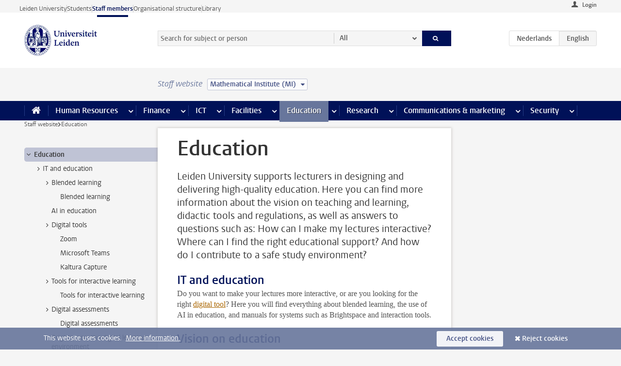

--- FILE ---
content_type: text/html;charset=UTF-8
request_url: https://www.staff.universiteitleiden.nl/education?cf=science&cd=mathematical-institute-mi
body_size: 18345
content:



<!DOCTYPE html>
<html lang="en"  data-version="1.217.00" >
<head>









<!-- standard page html head -->

<meta charset="utf-8">
<meta name="viewport" content="width=device-width, initial-scale=1">
<meta http-equiv="X-UA-Compatible" content="IE=edge">


    <title>Education - Leiden University</title>

        <link rel="canonical" href="https://www.staff.universiteitleiden.nl/education"/>


    <meta name="contentsource" content="hippocms" />

        <meta name="description" content="Leiden University supports lecturers in designing and delivering high-quality education. Here you can find more information about the vision on teaching and learning, didactic tools and regulations, as well as answers to questions such as: How can I make my lectures interactive? Where can I find the&amp;hellip;"/>
        <meta name="doctype" content="landingpage"/>

<meta name="application-name" content="search"
data-content-type="landingpage"
data-content-category="general"
data-protected="false"
data-language="en"
data-last-modified-date="2025-12-01"
data-publication-date="2025-12-01"
data-uuid="cf62c3c2-a49d-43c6-86df-9ed30999668b"
data-website="staffmember-site"
/>
<!-- Favicon and CSS -->
<link rel='shortcut icon' href="/design-1.0/assets/icons/favicon.ico?cf=science&amp;cd=mathematical-institute-mi"/>
<link rel="stylesheet" href="/design-1.0/css/ul2staff/screen.css?cf=science&amp;amp;cd=mathematical-institute-mi?v=1.217.00"/>




<script>
  window.dataLayer = window.dataLayer || [];
  dataLayer.push ( {
    event: 'Custom dimensions', customDimensionData: {
      cookiesAccepted: 'false'
    },
    user: {
      internalTraffic: 'false',
    }
  });
</script>



    <!-- Global site tag (gtag.js) - Google Analytics -->
<script async src="https://www.googletagmanager.com/gtag/js?id=G-RZX9QQDBQS"></script>
<script>
  window.dataLayer = window.dataLayer || [];

  function gtag () {
    dataLayer.push(arguments);
  }

  gtag('js', new Date());
  gtag('config', 'G-RZX9QQDBQS');
</script>

    <!-- this line enables the loading of asynchronous components (together with the headContributions at the bottom) -->
    <!-- Header Scripts -->
</head>



<body class="intern staff small" data-ajax-class='{"logged-in":"/ajaxloggedincheck?cf=science&amp;cd=mathematical-institute-mi", "unlocked":"/ajaxlockcheck?cf=science&amp;cd=mathematical-institute-mi"}'>

<!-- To enable JS-based styles: -->
<script> document.body.className += ' js'; </script>
<div class="skiplinks">
    <a href="#content" class="skiplink">Skip to main content</a>
</div>




<div class="header-container">
<div class="top-nav-section">
<nav class="top-nav wrapper js_mobile-fit-menu-items" data-show-text="show all" data-hide-text="hide" data-items-text="menu items">
<ul id="sites-menu">
<li>
<a class=" track-event"
href="https://www.universiteitleiden.nl/en"
data-event-category="external-site"
data-event-label="Topmenu staffmember-site"
>Leiden University</a>
</li>
<li>
<a class=" track-event"
href="https://www.student.universiteitleiden.nl/en"
data-event-category="student-site"
data-event-label="Topmenu staffmember-site"
>Students</a>
</li>
<li>
<a class="active track-event"
href="/?cf=science&cd=mathematical-institute-mi"
data-event-category="staffmember-site"
data-event-label="Topmenu staffmember-site"
>Staff members</a>
</li>
<li>
<a class=" track-event"
href="https://www.organisatiegids.universiteitleiden.nl/en"
data-event-category="org-site"
data-event-label="Topmenu staffmember-site"
>Organisational structure</a>
</li>
<li>
<a class=" track-event"
href="https://www.library.universiteitleiden.nl/"
data-event-category="library-site"
data-event-label="Topmenu staffmember-site"
>Library</a>
</li>
</ul>
</nav>
</div>    <header id="header-main" class="wrapper">



<div class="user">

        <form action="/education?_hn:type=action&amp;_hn:ref=r34_r2_r1&amp;cf=science&amp;cd=mathematical-institute-mi" id="login" method="post">
            <input type="hidden" name="action" value="login">
            <fieldset>
                <button type="submit" class="track-event" data-event-category="login"
                        data-event-action="click">Login</button>
            </fieldset>
        </form>
</div>
        <h1 class="logo">
            <a href="/?cf=science&amp;cd=mathematical-institute-mi">
                <img width="151" height="64" src="/design-1.0/assets/images/zegel.png?cf=science&amp;cd=mathematical-institute-mi" alt="Universiteit Leiden"/>
            </a>
        </h1>
<!-- Standard page searchbox -->
<form id="search" method="get" action="searchresults-main">
<input type="hidden" name="website" value="staffmember-site"/>
<fieldset>
<legend>Search for subject or person and select category</legend>
<label for="search-field">Searchterm</label>
<input id="search-field" type="search" name="q" data-suggest="https://www.staff.universiteitleiden.nl/async/searchsuggestions?cf=science&amp;cd=mathematical-institute-mi"
data-wait="100" data-threshold="3"
value="" placeholder="Search for subject or person"/>
<ul class="options">
<li>
<a href="/search?cf=science&amp;cd=mathematical-institute-mi" data-hidden='' data-hint="Search for subject or person">
All </a>
</li>
<li>
<a href="/search?cf=science&amp;cd=mathematical-institute-mi" data-hidden='{"content-category":"staffmember"}' data-hint="Search for&nbsp;persons">
Persons
</a>
</li>
<li>
<a href="/search?cf=science&amp;cd=mathematical-institute-mi" data-hidden='{"content-category":"announcement"}' data-hint="Search for&nbsp;announcements">
Announcements
</a>
</li>
<li>
<a href="/search?cf=science&amp;cd=mathematical-institute-mi" data-hidden='{"content-category":"news"}' data-hint="Search for&nbsp;news">
News
</a>
</li>
<li>
<a href="/search?cf=science&amp;cd=mathematical-institute-mi" data-hidden='{"content-category":"event"}' data-hint="Search for&nbsp;events">
Events
</a>
</li>
<li>
<a href="/search?cf=science&amp;cd=mathematical-institute-mi" data-hidden='{"content-category":"researchfunding"}' data-hint="Search for&nbsp;research funding">
Research funding
</a>
</li>
<li>
<a href="/search?cf=science&amp;cd=mathematical-institute-mi" data-hidden='{"content-category":"location"}' data-hint="Search for&nbsp;locations">
Locations
</a>
</li>
<li>
<a href="/search?cf=science&amp;cd=mathematical-institute-mi" data-hidden='{"content-category":"course"}' data-hint="Search for&nbsp;courses">
Courses
</a>
</li>
<li>
<a href="/search?cf=science&amp;cd=mathematical-institute-mi" data-hidden='{"content-category":"vacancy"}' data-hint="Search for&nbsp;vacancies">
Vacancies
</a>
</li>
<li>
<a href="/search?cf=science&amp;cd=mathematical-institute-mi" data-hidden='{"content-category":"general"}' data-hint="Search for&nbsp;subject">
Subject
</a>
</li>
<li>
<a href="/search?cf=science&amp;cd=mathematical-institute-mi" data-hidden='{"keywords":"true"}' data-hint="Search for&nbsp;keywords">
Keywords
</a>
</li>
</ul>
<button class="submit" type="submit">
<span>Search</span>
</button>
</fieldset>
</form><div class="language-btn-group">
<a href="https://www.medewerkers.universiteitleiden.nl/onderwijs?cf=science&amp;cd=mathematical-institute-mi" class="btn">
<abbr title="Nederlands">nl</abbr>
</a>
<span class="btn active">
<abbr title="English">en</abbr>
</span>
</div>    </header>
</div>

<div>



<div class="mega-menu">





<div class="context-picker">
    <div class="wrapper">
        <div class="context-picker__items">
            <span class="context-picker__site-name">Staff website</span>
            <a href="#filter">
                <span>
                        Mathematical Institute (MI)
                </span>
            </a>
        </div>
    </div>
</div>

    <nav aria-label="mega menu" id="mega-menu" class="main-nav mega-menu js-disclosure-nav allow-hover-expanding" data-hamburger-destination="mega-menu"
         data-nav-label="Menu">
        <ul class="main-nav__list wrapper">
            <li class="main-nav__item" data-menu-style="mega-menu">
                <a class="home js-disclosure-nav__main-link" href="/?cf=science&amp;cd=mathematical-institute-mi"><span>Home</span></a>
            </li>



        <li class="main-nav__item" data-menu-style="mega-menu">


            <a href="/human-resources?cf=science&amp;cd=mathematical-institute-mi" class="js-disclosure-nav__main-link">Human Resources</a>

            <button
                    class="more-menu-items"
                    type="button"
                    aria-expanded
                    aria-haspopup="menu"
                    aria-controls="human-resources-pages"
            >
                <span class="visually-hidden">more Human Resources pages</span>
            </button>



            <ul class="mega-menu__list mega-menu__list--left mega-menu__list--three-column" id="human-resources-pages">
                    <li class="mega-menu__item">


            <a href="/human-resources/conditions-of-employment-salary-and-allowance?cf=science&amp;cd=mathematical-institute-mi" >Terms of employment</a>

                        <ul>
                                <li class="mega-menu__item mega-menu__item--lvl2">


            <a href="/human-resources/conditions-of-employment-salary-and-allowance/salary?cf=science&amp;cd=mathematical-institute-mi" >Salary</a>

                                </li>
                                <li class="mega-menu__item mega-menu__item--lvl2">


            <a href="/human-resources/conditions-of-employment-salary-and-allowance/working-hours/working-hours?cf=science&amp;cd=mathematical-institute-mi" >Working hours</a>

                                </li>
                                <li class="mega-menu__item mega-menu__item--lvl2">


            <a href="/human-resources/conditions-of-employment-salary-and-allowance/business-travel?cf=science&amp;cd=mathematical-institute-mi" >Business travel</a>

                                </li>
                                <li class="mega-menu__item mega-menu__item--lvl2">


            <a href="/human-resources/conditions-of-employment-salary-and-allowance/allowances-and-expense-claims?cf=science&amp;cd=mathematical-institute-mi" >Allowances</a>

                                </li>
                                <li class="mega-menu__item mega-menu__item--lvl2">


            <a href="/human-resources/conditions-of-employment-salary-and-allowance/collective-labour-agreement-and-regulations/collective-labour-agreement-cao?cf=science&amp;cd=mathematical-institute-mi" >CAO and regulations</a>

                                </li>
                                <li class="mega-menu__item mega-menu__item--lvl2">


            <a href="/human-resources/conditions-of-employment-salary-and-allowance/terms-of-employment-individual-choices-model/terms-of-employment-individual-choices-model?cf=science&amp;cd=mathematical-institute-mi" >Individual Choices Model</a>

                                </li>
                                <li class="mega-menu__item mega-menu__item--lvl2">


            <a href="/human-resources/conditions-of-employment-salary-and-allowance/leave/annual-leave?cf=science&amp;cd=mathematical-institute-mi" >Leave</a>

                                </li>
                        </ul>
                    </li>
                    <li class="mega-menu__item">


            <a href="/human-resources/new-staff?cf=science&amp;cd=mathematical-institute-mi" >New staff</a>

                        <ul>
                                <li class="mega-menu__item mega-menu__item--lvl2">


            <a href="/human-resources/new-staff/terms-of-employment-in-short/overview-terms-of-employment?cf=science&amp;cd=mathematical-institute-mi" >Terms of employment in short</a>

                                </li>
                                <li class="mega-menu__item mega-menu__item--lvl2">


            <a href="/human-resources/new-staff/registration-and-contract?cf=science&amp;cd=mathematical-institute-mi" >Registration and contract</a>

                                </li>
                                <li class="mega-menu__item mega-menu__item--lvl2">


            <a href="/human-resources/new-staff/practical-issues/introduction-day-new-staffmembers?cf=science&amp;cd=mathematical-institute-mi" >Practical issues</a>

                                </li>
                                <li class="mega-menu__item mega-menu__item--lvl2">


            <a href="/human-resources/international-staff/service-centre-international-staff/service-centre-international-staff?cf=science&amp;cd=mathematical-institute-mi" >International staff</a>

                                </li>
                        </ul>
                    </li>
                    <li class="mega-menu__item">


            <a href="/human-resources/health?cf=science&amp;cd=mathematical-institute-mi" >Health</a>

                        <ul>
                                <li class="mega-menu__item mega-menu__item--lvl2">


            <a href="/human-resources/health/university-doctor?cf=science&amp;cd=mathematical-institute-mi" >University doctor</a>

                                </li>
                                <li class="mega-menu__item mega-menu__item--lvl2">


            <a href="/human-resources/health/illness?cf=science&amp;cd=mathematical-institute-mi" >Illness</a>

                                </li>
                                <li class="mega-menu__item mega-menu__item--lvl2">


            <a href="/human-resources/health/pregnancy?cf=science&amp;cd=mathematical-institute-mi" >Pregnancy</a>

                                </li>
                                <li class="mega-menu__item mega-menu__item--lvl2">


            <a href="/human-resources/health/working-with-a-functional-limitation?cf=science&amp;cd=mathematical-institute-mi" >Working with a functional limitation</a>

                                </li>
                                <li class="mega-menu__item mega-menu__item--lvl2">


            <a href="/human-resources/health/mental-fitness?cf=science&amp;cd=mathematical-institute-mi" >Mental fitness</a>

                                </li>
                                <li class="mega-menu__item mega-menu__item--lvl2">


            <a href="/human-resources/health/work-pressure?cf=science&amp;cd=mathematical-institute-mi" >Work pressure</a>

                                </li>
                                <li class="mega-menu__item mega-menu__item--lvl2">


            <a href="/human-resources/health/leiden-healthy-university?cf=science&amp;cd=mathematical-institute-mi" >Leiden Healthy University</a>

                                </li>
                        </ul>
                    </li>
                    <li class="mega-menu__item">


            <a href="/human-resources/help-support-and-complains?cf=science&amp;cd=mathematical-institute-mi" >Help, support and complains</a>

                        <ul>
                                <li class="mega-menu__item mega-menu__item--lvl2">


            <a href="/human-resources/help-support-and-complains/contact/pssc-service-point?cf=science&amp;cd=mathematical-institute-mi" >Contact</a>

                                </li>
                                <li class="mega-menu__item mega-menu__item--lvl2">


            <a href="/human-resources/help-support-and-complains/self-service/self-service?cf=science&amp;cd=mathematical-institute-mi" >Self Service</a>

                                </li>
                                <li class="mega-menu__item mega-menu__item--lvl2">


            <a href="/human-resources/help-support-and-complains/bas-insite?cf=science&amp;cd=mathematical-institute-mi" >BAS InSite</a>

                                </li>
                                <li class="mega-menu__item mega-menu__item--lvl2">


            <a href="/human-resources/social-safety?cf=science&amp;cd=mathematical-institute-mi" >Confidential counsellors and complaints committees</a>

                                </li>
                                <li class="mega-menu__item mega-menu__item--lvl2">


            <a href="/human-resources/help-support-and-complains/contact/pssc-service-point?cf=science&amp;cd=mathematical-institute-mi" >Service Point Personnel</a>

                                </li>
                        </ul>
                    </li>
                    <li class="mega-menu__item">


            <a href="/human-resources/international-staff?cf=science&amp;cd=mathematical-institute-mi" >International staff</a>

                        <ul>
                                <li class="mega-menu__item mega-menu__item--lvl2">


            <a href="/human-resources/international-staff/service-centre-international-staff/service-centre-international-staff?cf=science&amp;cd=mathematical-institute-mi" >Service Centre International Staff</a>

                                </li>
                                <li class="mega-menu__item mega-menu__item--lvl2">


            <a href="/human-resources/international-staff/immigration-and-formalities/immigration-and-formalities?cf=science&amp;cd=mathematical-institute-mi" >Immigration and formalities</a>

                                </li>
                                <li class="mega-menu__item mega-menu__item--lvl2">


            <a href="/human-resources/international-staff/housing/university-accommodation?cf=science&amp;cd=mathematical-institute-mi" >Housing</a>

                                </li>
                                <li class="mega-menu__item mega-menu__item--lvl2">


            <a href="/human-resources/international-staff/social-life-and-settling-in/social-life-and-settling-in?cf=science&amp;cd=mathematical-institute-mi" >Social life and settling in</a>

                                </li>
                                <li class="mega-menu__item mega-menu__item--lvl2">


            <a href="/human-resources/international-staff/taxes-and-social-security/taxes-and-social-security?cf=science&amp;cd=mathematical-institute-mi" >Taxes and social security</a>

                                </li>
                                <li class="mega-menu__item mega-menu__item--lvl2">


            <a href="/human-resources/international-staff/insurances/health-insurance?cf=science&amp;cd=mathematical-institute-mi" >Insurances</a>

                                </li>
                                <li class="mega-menu__item mega-menu__item--lvl2">


            <a href="/human-resources/international-staff/getting-around/getting-around?cf=science&amp;cd=mathematical-institute-mi" >Getting around</a>

                                </li>
                                <li class="mega-menu__item mega-menu__item--lvl2">


            <a href="/human-resources/international-staff/frequently-asked-questions/frequently-asked-questions?cf=science&amp;cd=mathematical-institute-mi" >Frequently asked questions</a>

                                </li>
                        </ul>
                    </li>
                    <li class="mega-menu__item">


            <a href="/human-resources/learning-and-development?cf=science&amp;cd=mathematical-institute-mi" >Learning and development</a>

                        <ul>
                                <li class="mega-menu__item mega-menu__item--lvl2">


            <a href="/human-resources/learning-and-development/training?cf=science&amp;cd=mathematical-institute-mi" >Training</a>

                                </li>
                                <li class="mega-menu__item mega-menu__item--lvl2">


            <a href="/human-resources/learning-and-development/coaching?cf=science&amp;cd=mathematical-institute-mi" >Coaching</a>

                                </li>
                                <li class="mega-menu__item mega-menu__item--lvl2">


            <a href="/human-resources/learning-and-development/career-guidance-and-mobility?cf=science&amp;cd=mathematical-institute-mi" >Career guidance and mobility</a>

                                </li>
                                <li class="mega-menu__item mega-menu__item--lvl2">


            <a href="/human-resources/learning-and-development/teacher-professionalisation?cf=science&amp;cd=mathematical-institute-mi" >Teacher development</a>

                                </li>
                                <li class="mega-menu__item mega-menu__item--lvl2">


            <a href="/human-resources/learning-and-development/phd-candidates-and-postdocs/phd-candidates?cf=science&amp;cd=mathematical-institute-mi" >PhD candidates and postdocs</a>

                                </li>
                        </ul>
                    </li>
                    <li class="mega-menu__item">


            <a href="/human-resources/hr-policy-and-code-of-conduct?cf=science&amp;cd=mathematical-institute-mi" >HR policy</a>

                        <ul>
                                <li class="mega-menu__item mega-menu__item--lvl2">


            <a href="/human-resources/hr-policy-and-code-of-conduct/code-of-conduct/code-of-conduct-integrity?cf=science&amp;cd=mathematical-institute-mi" >Code of conduct</a>

                                </li>
                                <li class="mega-menu__item mega-menu__item--lvl2">


            <a href="/human-resources/hr-policy-and-code-of-conduct/hr-policy/university-hr-policy?cf=science&amp;cd=mathematical-institute-mi" >HR policy</a>

                                </li>
                                <li class="mega-menu__item mega-menu__item--lvl2">


            <a href="/human-resources/hr-policy-and-code-of-conduct/hiring-and-recruiting?cf=science&amp;cd=mathematical-institute-mi" >Recruitment and selection</a>

                                </li>
                                <li class="mega-menu__item mega-menu__item--lvl2">


            <a href="/human-resources/hr-policy-and-code-of-conduct/diversity-and-inclusiveness/working-in-a-diverse-environment?cf=science&amp;cd=mathematical-institute-mi" >Diversity and inclusiveness</a>

                                </li>
                                <li class="mega-menu__item mega-menu__item--lvl2">


            <a href="/human-resources/grow?cf=science&amp;cd=mathematical-institute-mi" >GROW</a>

                                </li>
                                <li class="mega-menu__item mega-menu__item--lvl2">


            <a href="/human-resources/pd-interviews/continuing-education-rules-and-regulations?cf=science&amp;cd=mathematical-institute-mi" >Continuing education rules and regulations</a>

                                </li>
                                <li class="mega-menu__item mega-menu__item--lvl2">


            <a href="https://www.universiteitleiden.nl/en/dossiers/leadership" >Leadership</a>

                                </li>
                        </ul>
                    </li>
                    <li class="mega-menu__item">


            <a href="/human-resources/social-safety?cf=science&amp;cd=mathematical-institute-mi" >Social safety</a>

                        <ul>
                                <li class="mega-menu__item mega-menu__item--lvl2">


            <a href="/human-resources/social-safety/confidential-counsellors-overview/confidential-counsellors?cf=science&amp;cd=mathematical-institute-mi" >Confidential counsellors</a>

                                </li>
                                <li class="mega-menu__item mega-menu__item--lvl2">


            <a href="/human-resources/social-safety/staff-ombuds-officer?cf=science&amp;cd=mathematical-institute-mi" >Staff ombuds officer</a>

                                </li>
                                <li class="mega-menu__item mega-menu__item--lvl2">


            <a href="/human-resources/social-safety/complaints-committees-overview?cf=science&amp;cd=mathematical-institute-mi" >Complaints committees</a>

                                </li>
                        </ul>
                    </li>
                    <li class="mega-menu__item">


            <a href="/human-resources/social-security-and-insurances?cf=science&amp;cd=mathematical-institute-mi" >Social security and insurances</a>

                        <ul>
                                <li class="mega-menu__item mega-menu__item--lvl2">


            <a href="/human-resources/social-security-and-insurances/collective-insurances/health-insurance?cf=science&amp;cd=mathematical-institute-mi" >Collective insurances</a>

                                </li>
                                <li class="mega-menu__item mega-menu__item--lvl2">


            <a href="/human-resources/social-security-and-insurances/unfit-for-work/allowances-when-unfit-for-work?cf=science&amp;cd=mathematical-institute-mi" >Unfit for work</a>

                                </li>
                                <li class="mega-menu__item mega-menu__item--lvl2">


            <a href="/human-resources/social-security-and-insurances/pension/pension-building-abp?cf=science&amp;cd=mathematical-institute-mi" >Pension</a>

                                </li>
                                <li class="mega-menu__item mega-menu__item--lvl2">


            <a href="/human-resources/social-security-and-insurances/unemployment/unemployment-benefits?cf=science&amp;cd=mathematical-institute-mi" >Unemployment</a>

                                </li>
                                <li class="mega-menu__item mega-menu__item--lvl2">


            <a href="/human-resources/social-security-and-insurances/new-job/new-job-or-end-of-contract?cf=science&amp;cd=mathematical-institute-mi" >New job</a>

                                </li>
                        </ul>
                    </li>
            </ul>
        </li>
        <li class="main-nav__item" data-menu-style="mega-menu">


            <a href="/finance-and-procurement?cf=science&amp;cd=mathematical-institute-mi" class="js-disclosure-nav__main-link">Finance</a>

            <button
                    class="more-menu-items"
                    type="button"
                    aria-expanded
                    aria-haspopup="menu"
                    aria-controls="finance-pages"
            >
                <span class="visually-hidden">more Finance pages</span>
            </button>



            <ul class="mega-menu__list mega-menu__list--left mega-menu__list--three-column" id="finance-pages">
                    <li class="mega-menu__item">


            <a href="/finance-and-procurement/compensations-and-declarations?cf=science&amp;cd=mathematical-institute-mi" >Compensations and declarations</a>

                        <ul>
                                <li class="mega-menu__item mega-menu__item--lvl2">


            <a href="/human-resources/conditions-of-employment-salary-and-allowance/allowances-and-expense-claims/commuting-allowance?cf=science&amp;cd=mathematical-institute-mi" >Commuting</a>

                                </li>
                                <li class="mega-menu__item mega-menu__item--lvl2">


            <a href="/human-resources/conditions-of-employment-salary-and-allowance/allowances-and-expense-claims/business-travel?cf=science&amp;cd=mathematical-institute-mi" >Business travel</a>

                                </li>
                                <li class="mega-menu__item mega-menu__item--lvl2">


            <a href="/human-resources/conditions-of-employment-salary-and-allowance/allowances-and-expense-claims/relocation-expenses?cf=science&amp;cd=mathematical-institute-mi" >Relocating</a>

                                </li>
                                <li class="mega-menu__item mega-menu__item--lvl2">


            <a href="/human-resources/conditions-of-employment-salary-and-allowance/allowances-and-expense-claims?cf=science&amp;cd=mathematical-institute-mi" >Expense claims</a>

                                </li>
                                <li class="mega-menu__item mega-menu__item--lvl2">


            <a href="/human-resources/conditions-of-employment-salary-and-allowance/allowances-and-expense-claims/other-allowances?cf=science&amp;cd=mathematical-institute-mi" >Other allowances</a>

                                </li>
                        </ul>
                    </li>
                    <li class="mega-menu__item">


            <a href="/finance-and-procurement/financial-services?cf=science&amp;cd=mathematical-institute-mi" >Financial services</a>

                        <ul>
                                <li class="mega-menu__item mega-menu__item--lvl2">


            <a href="/protected/finance-and-procurement/financial-services/invoice-payments?cf=science&amp;cd=mathematical-institute-mi" >Invoice payments</a>

                                </li>
                                <li class="mega-menu__item mega-menu__item--lvl2">


            <a href="/protected/finance-and-procurement/financial-services/sales-invoices-and-credit-notes?cf=science&amp;cd=mathematical-institute-mi" >Sales invoices, credit notes and receiving payments</a>

                                </li>
                                <li class="mega-menu__item mega-menu__item--lvl2">


            <a href="/protected/finance-and-procurement/financial-services/payments-without-an-invoice-by-bank-transfer-vvv-gift-card-or-cash-taxable-remuneration-ib47?cf=science&amp;cd=mathematical-institute-mi" >Payments without an invoice</a>

                                </li>
                                <li class="mega-menu__item mega-menu__item--lvl2">


            <a href="/finance-and-procurement/financial-services/payments-to-research-participants?cf=science&amp;cd=mathematical-institute-mi" >Payments to research participants</a>

                                </li>
                                <li class="mega-menu__item mega-menu__item--lvl2">


            <a href="https://www.staff.universiteitleiden.nl/protected/finance-and-procurement/financial-services/conferences-and-seminars/conferences-and-seminars" >Conferences and seminars</a>

                                </li>
                        </ul>
                    </li>
                    <li class="mega-menu__item">


            <a href="/finance-and-procurement/procurement-purchasing-and-ordering?cf=science&amp;cd=mathematical-institute-mi" >Procurement, purchasing and ordering</a>

                        <ul>
                                <li class="mega-menu__item mega-menu__item--lvl2">


            <a href="/protected/finance-and-procurement/procurement-purchasing-and-ordering/framework-contracts/blanket-order?cf=science&amp;cd=mathematical-institute-mi" >Framework contracts</a>

                                </li>
                                <li class="mega-menu__item mega-menu__item--lvl2">


            <a href="https://www.staff.universiteitleiden.nl/protected/finance-and-procurement/procurement-purchasing-and-ordering/procurement-procedures/procurement-procedures" >Procurement procedures</a>

                                </li>
                                <li class="mega-menu__item mega-menu__item--lvl2">


            <a href="/finance-and-procurement/procurement-purchasing-and-ordering/service-portal?cf=science&amp;cd=mathematical-institute-mi" >Service portal</a>

                                </li>
                                <li class="mega-menu__item mega-menu__item--lvl2">


            <a href="https://www.staff.universiteitleiden.nl/protected/finance-and-procurement/procurement-purchasing-and-ordering/research-equipment/research-equipment" >Research equipment</a>

                                </li>
                                <li class="mega-menu__item mega-menu__item--lvl2">


            <a href="https://www.staff.universiteitleiden.nl/protected/finance-and-procurement/procurement-purchasing-and-ordering/real-estate/real-estate" >Real estate</a>

                                </li>
                        </ul>
                    </li>
                    <li class="mega-menu__item">


            <a href="/finance-and-procurement/financial-policy?cf=science&amp;cd=mathematical-institute-mi" >Financial policy</a>

                        <ul>
                                <li class="mega-menu__item mega-menu__item--lvl2">


            <a href="/finance-and-procurement/financial-policy/university-finances/central-government-grant-and-funding?cf=science&amp;cd=mathematical-institute-mi" >University finances</a>

                                </li>
                                <li class="mega-menu__item mega-menu__item--lvl2">


            <a href="/finance-and-procurement/financial-policy/financial-planning-and-control-cycles/annual-plan?cf=science&amp;cd=mathematical-institute-mi" >Financial planning and control cycles</a>

                                </li>
                                <li class="mega-menu__item mega-menu__item--lvl2">


            <a href="/protected/finance-and-procurement/financial-policy/regulations-and-guidelines/finance-guide?cf=science&amp;cd=mathematical-institute-mi" >Regulations and guidelines</a>

                                </li>
                                <li class="mega-menu__item mega-menu__item--lvl2">


            <a href="/finance-and-procurement/financial-policy/audits/audit?cf=science&amp;cd=mathematical-institute-mi" >Audit</a>

                                </li>
                        </ul>
                    </li>
                    <li class="mega-menu__item">


            <a href="/finance-and-procurement/projects-relating-to-second-and-third-income-streams?cf=science&amp;cd=mathematical-institute-mi" >Projects relating to second and third income streams</a>

                        <ul>
                                <li class="mega-menu__item mega-menu__item--lvl2">


            <a href="https://www.staff.universiteitleiden.nl/protected/finance-and-procurement/projects-relating-to-second-and-third-income-streams/working-for-third-parties/working-for-third-parties" >Working for third parties</a>

                                </li>
                                <li class="mega-menu__item mega-menu__item--lvl2">


            <a href="/protected/finance-and-procurement/projects-relating-to-second-and-third-income-streams/financial-project-management/project-management?cf=science&amp;cd=mathematical-institute-mi" >Financial project management</a>

                                </li>
                        </ul>
                    </li>
                    <li class="mega-menu__item">


            <a href="/finance-and-procurement/help-and-support?cf=science&amp;cd=mathematical-institute-mi" >Help and Support</a>

                        <ul>
                                <li class="mega-menu__item mega-menu__item--lvl2">


            <a href="/finance-and-procurement/help-and-support/department-financial-economic-affairs/department-financial-economic-affairs?cf=science&amp;cd=mathematical-institute-mi" >Department Financial Economic Affairs</a>

                                </li>
                                <li class="mega-menu__item mega-menu__item--lvl2">


            <a href="https://www.staff.universiteitleiden.nl/protected/finance-and-procurement/help-and-support/fssc-service-point/fssc-service-point" >Service Point Finance</a>

                                </li>
                                <li class="mega-menu__item mega-menu__item--lvl2">


            <a href="/protected/finance-and-procurement/help-and-support/controllers/controllers-faculties-and-expertise-centra?cf=science&amp;cd=mathematical-institute-mi" >Controllers</a>

                                </li>
                                <li class="mega-menu__item mega-menu__item--lvl2">


            <a href="/finance-and-procurement/help-and-support/university-procurement/university-procurement?cf=science&amp;cd=mathematical-institute-mi" >University Procurement</a>

                                </li>
                                <li class="mega-menu__item mega-menu__item--lvl2">


            <a href="/finance-and-procurement/help-and-support/audit-department?cf=science&amp;cd=mathematical-institute-mi" >Audit department</a>

                                </li>
                        </ul>
                    </li>
            </ul>
        </li>
        <li class="main-nav__item" data-menu-style="mega-menu">


            <a href="/ict?cf=science&amp;cd=mathematical-institute-mi" class="js-disclosure-nav__main-link">ICT</a>

            <button
                    class="more-menu-items"
                    type="button"
                    aria-expanded
                    aria-haspopup="menu"
                    aria-controls="ict-pages"
            >
                <span class="visually-hidden">more ICT pages</span>
            </button>



            <ul class="mega-menu__list mega-menu__list--left mega-menu__list--three-column" id="ict-pages">
                    <li class="mega-menu__item">


            <a href="/ict/e-mail?cf=science&amp;cd=mathematical-institute-mi" >E-mail</a>

                        <ul>
                                <li class="mega-menu__item mega-menu__item--lvl2">


            <a href="/ict/e-mail/synchronising-mail-and-calendar?cf=science&amp;cd=mathematical-institute-mi" >Synchronising mail and calendar</a>

                                </li>
                        </ul>
                    </li>
                    <li class="mega-menu__item">


            <a href="/ict/ict-workplace?cf=science&amp;cd=mathematical-institute-mi" >ICT workplace</a>

                        <ul>
                                <li class="mega-menu__item mega-menu__item--lvl2">


            <a href="/ict/ict-workplace/hardware/desktops-and-laptops?cf=science&amp;cd=mathematical-institute-mi" >Hardware</a>

                                </li>
                                <li class="mega-menu__item mega-menu__item--lvl2">


            <a href="/ict/ict-workplace/printing-and-copying/printing-and-copying?cf=science&amp;cd=mathematical-institute-mi" >Printing and copying</a>

                                </li>
                                <li class="mega-menu__item mega-menu__item--lvl2">


            <a href="/ict/ict-workplace/software-and-collaboration-tools?cf=science&amp;cd=mathematical-institute-mi" >Software and online tools</a>

                                </li>
                                <li class="mega-menu__item mega-menu__item--lvl2">


            <a href="/ict/ict-workplace/telephones?cf=science&amp;cd=mathematical-institute-mi" >Telephones</a>

                                </li>
                                <li class="mega-menu__item mega-menu__item--lvl2">


            <a href="/ict/ict-workplace/wifi/wifi-and-eduroam?cf=science&amp;cd=mathematical-institute-mi" >Wifi</a>

                                </li>
                        </ul>
                    </li>
                    <li class="mega-menu__item">


            <a href="/ict/ulcn-account?cf=science&amp;cd=mathematical-institute-mi" >ULCN-account</a>

                        <ul>
                                <li class="mega-menu__item mega-menu__item--lvl2">


            <a href="/ict/ulcn-account/forgotten-your-password?cf=science&amp;cd=mathematical-institute-mi" >Forgotten your password</a>

                                </li>
                                <li class="mega-menu__item mega-menu__item--lvl2">


            <a href="/ict/ulcn-account/requesting-account/username?cf=science&amp;cd=mathematical-institute-mi" >Username</a>

                                </li>
                                <li class="mega-menu__item mega-menu__item--lvl2">


            <a href="/ict/ulcn-account/requesting-account/activation-and-management?cf=science&amp;cd=mathematical-institute-mi" >Activating and managing your account</a>

                                </li>
                                <li class="mega-menu__item mega-menu__item--lvl2">


            <a href="/ict/ulcn-account/additional-authentication?cf=science&amp;cd=mathematical-institute-mi" >Additional authentication</a>

                                </li>
                                <li class="mega-menu__item mega-menu__item--lvl2">


            <a href="/ict/ulcn-account/guest-or-external-account?cf=science&amp;cd=mathematical-institute-mi" >Applying for a guest/external account</a>

                                </li>
                        </ul>
                    </li>
                    <li class="mega-menu__item">


            <a href="/ict/working-from-home?cf=science&amp;cd=mathematical-institute-mi" >Working from home</a>

                        <ul>
                                <li class="mega-menu__item mega-menu__item--lvl2">


            <a href="/ict/working-from-home/office-365-and-onedrive?cf=science&amp;cd=mathematical-institute-mi" >Microsoft 365 and OneDrive</a>

                                </li>
                                <li class="mega-menu__item mega-menu__item--lvl2">


            <a href="/ict/working-from-home/microsoft-teams?cf=science&amp;cd=mathematical-institute-mi" >Microsoft Teams</a>

                                </li>
                                <li class="mega-menu__item mega-menu__item--lvl2">


            <a href="/ict/working-from-home/remote-workplace?cf=science&amp;cd=mathematical-institute-mi" >Remote workspace</a>

                                </li>
                                <li class="mega-menu__item mega-menu__item--lvl2">


            <a href="/ict/working-from-home/secure-online-workspace-from-home?cf=science&amp;cd=mathematical-institute-mi" >Secure online workspace from home</a>

                                </li>
                        </ul>
                    </li>
                    <li class="mega-menu__item">


            <a href="/ict/help-and-support?cf=science&amp;cd=mathematical-institute-mi" >Help and support</a>

                        <ul>
                                <li class="mega-menu__item mega-menu__item--lvl2">


            <a href="/ict/help-and-support/application-forms/application-forms?cf=science&amp;cd=mathematical-institute-mi" >Application forms</a>

                                </li>
                                <li class="mega-menu__item mega-menu__item--lvl2">


            <a href="/ict/help-and-support/manuals?cf=science&amp;cd=mathematical-institute-mi" >Manuals</a>

                                </li>
                                <li class="mega-menu__item mega-menu__item--lvl2">


            <a href="/ict/help-and-support/helpdesks-and-contact/helpdesk-issc?cf=science&amp;cd=mathematical-institute-mi" >Helpdesks and contact</a>

                                </li>
                                <li class="mega-menu__item mega-menu__item--lvl2">


            <a href="/ict/help-and-support/maintenance-and-incidents/maintainance?cf=science&amp;cd=mathematical-institute-mi" >Maintenance and incidents</a>

                                </li>
                        </ul>
                    </li>
                    <li class="mega-menu__item">


            <a href="/ict/it-and-research?cf=science&amp;cd=mathematical-institute-mi" >IT and research</a>

                        <ul>
                                <li class="mega-menu__item mega-menu__item--lvl2">


            <a href="/ict/it-and-research/research-data/data-management?cf=science&amp;cd=mathematical-institute-mi" >Research data</a>

                                </li>
                        </ul>
                    </li>
                    <li class="mega-menu__item">


            <a href="/education/it-and-education?cf=science&amp;cd=mathematical-institute-mi" >IT and education > go to Education</a>

                        <ul>
                        </ul>
                    </li>
            </ul>
        </li>
        <li class="main-nav__item" data-menu-style="mega-menu">


            <a href="/buildings-and-facilities?cf=science&amp;cd=mathematical-institute-mi" class="js-disclosure-nav__main-link">Facilities</a>

            <button
                    class="more-menu-items"
                    type="button"
                    aria-expanded
                    aria-haspopup="menu"
                    aria-controls="facilities-pages"
            >
                <span class="visually-hidden">more Facilities pages</span>
            </button>



            <ul class="mega-menu__list mega-menu__list--left mega-menu__list--three-column" id="facilities-pages">
                    <li class="mega-menu__item">


            <a href="/buildings-and-facilities/workplace/workplace-in-the-office?cf=science&amp;cd=mathematical-institute-mi" >Workplace</a>

                        <ul>
                                <li class="mega-menu__item mega-menu__item--lvl2">


            <a href="/buildings-and-facilities/workplace/workplace-in-the-office?cf=science&amp;cd=mathematical-institute-mi" >Workplace in the office</a>

                                </li>
                                <li class="mega-menu__item mega-menu__item--lvl2">


            <a href="/buildings-and-facilities/workplace/reserving-workstations?cf=science&amp;cd=mathematical-institute-mi" >Reserving workstations</a>

                                </li>
                                <li class="mega-menu__item mega-menu__item--lvl2">


            <a href="/buildings-and-facilities/workplace/requesting-facilities-for-working-from-home?cf=science&amp;cd=mathematical-institute-mi" >Requesting facilities for working from home</a>

                                </li>
                                <li class="mega-menu__item mega-menu__item--lvl2">


            <a href="/buildings-and-facilities/workplace/laboratories/working-in-a-lab?cf=science&amp;cd=mathematical-institute-mi" >Laboratories</a>

                                </li>
                                <li class="mega-menu__item mega-menu__item--lvl2">


            <a href="/buildings-and-facilities/workplace/environmental-awareness-at-work?cf=science&amp;cd=mathematical-institute-mi" >Environmental awareness at work</a>

                                </li>
                        </ul>
                    </li>
                    <li class="mega-menu__item">


            <a href="/buildings-and-facilities/facilities?cf=science&amp;cd=mathematical-institute-mi" >Facilities</a>

                        <ul>
                                <li class="mega-menu__item mega-menu__item--lvl2">


            <a href="/buildings-and-facilities/facilities/lu-card?cf=science&amp;cd=mathematical-institute-mi" >LU-Card</a>

                                </li>
                                <li class="mega-menu__item mega-menu__item--lvl2">


            <a href="/buildings-and-facilities/facilities/parking/parking?cf=science&amp;cd=mathematical-institute-mi" >Parking</a>

                                </li>
                                <li class="mega-menu__item mega-menu__item--lvl2">


            <a href="/buildings-and-facilities/facilities/bicycles/bicycles?cf=science&amp;cd=mathematical-institute-mi" >Bicycles</a>

                                </li>
                                <li class="mega-menu__item mega-menu__item--lvl2">


            <a href="/buildings-and-facilities/facilities/printing-and-copying?cf=science&amp;cd=mathematical-institute-mi" >Printing and copying</a>

                                </li>
                                <li class="mega-menu__item mega-menu__item--lvl2">


            <a href="/buildings-and-facilities/facilities/post-and-transport/post?cf=science&amp;cd=mathematical-institute-mi" >Post and Transport</a>

                                </li>
                                <li class="mega-menu__item mega-menu__item--lvl2">


            <a href="/buildings-and-facilities/facilities/breastfeeding-and-quiet-rooms/lactation-rooms?cf=science&amp;cd=mathematical-institute-mi" >Breastfeeding and quiet rooms</a>

                                </li>
                        </ul>
                    </li>
                    <li class="mega-menu__item">


            <a href="/buildings-and-facilities/buildings?cf=science&amp;cd=mathematical-institute-mi" >Buildings</a>

                        <ul>
                                <li class="mega-menu__item mega-menu__item--lvl2">


            <a href="/buildings-and-facilities/buildings/reserving-rooms/reserving-rooms?cf=science&amp;cd=mathematical-institute-mi" >Reserving rooms</a>

                                </li>
                                <li class="mega-menu__item mega-menu__item--lvl2">


            <a href="/buildings-and-facilities/buildings/service-desk-and-receptions?cf=science&amp;cd=mathematical-institute-mi" >Service desks and receptions</a>

                                </li>
                                <li class="mega-menu__item mega-menu__item--lvl2">


            <a href="/buildings-and-facilities/buildings/management-and-maintenance/management-and-maintenance?cf=science&amp;cd=mathematical-institute-mi" >Management and maintenance</a>

                                </li>
                                <li class="mega-menu__item mega-menu__item--lvl2">


            <a href="/buildings-and-facilities/buildings/floor-plans-and-house-rules/floor-plans?cf=science&amp;cd=mathematical-institute-mi" >Floor plans and house rules</a>

                                </li>
                                <li class="mega-menu__item mega-menu__item--lvl2">


            <a href="/buildings-and-facilities/buildings/projects/projects?cf=science&amp;cd=mathematical-institute-mi" >Construction projects</a>

                                </li>
                        </ul>
                    </li>
                    <li class="mega-menu__item">


            <a href="/buildings-and-facilities/catering-and-events?cf=science&amp;cd=mathematical-institute-mi" >Catering and events</a>

                        <ul>
                                <li class="mega-menu__item mega-menu__item--lvl2">


            <a href="/buildings-and-facilities/catering-and-events/catering?cf=science&amp;cd=mathematical-institute-mi" >Ordering catering</a>

                                </li>
                                <li class="mega-menu__item mega-menu__item--lvl2">


            <a href="/buildings-and-facilities/catering-and-events/faculty-club/faculty-club?cf=science&amp;cd=mathematical-institute-mi" >Faculty Club</a>

                                </li>
                                <li class="mega-menu__item mega-menu__item--lvl2">


            <a href="/buildings-and-facilities/catering-and-events/restaurants-and-bars?cf=science&amp;cd=mathematical-institute-mi" >Restaurants and bars</a>

                                </li>
                                <li class="mega-menu__item mega-menu__item--lvl2">


            <a href="/buildings-and-facilities/catering-and-events/vending-machines/vending-machines?cf=science&amp;cd=mathematical-institute-mi" >Vending machines</a>

                                </li>
                                <li class="mega-menu__item mega-menu__item--lvl2">


            <a href="/buildings-and-facilities/catering-and-events/organising-an-event?cf=science&amp;cd=mathematical-institute-mi" >Organising an event</a>

                                </li>
                        </ul>
                    </li>
                    <li class="mega-menu__item">


            <a href="/buildings-and-facilities/help-and-support?cf=science&amp;cd=mathematical-institute-mi" >Help and support</a>

                        <ul>
                                <li class="mega-menu__item mega-menu__item--lvl2">


            <a href="/buildings-and-facilities/help-and-support/helpdesks?cf=science&amp;cd=mathematical-institute-mi" >Help Desk</a>

                                </li>
                                <li class="mega-menu__item mega-menu__item--lvl2">


            <a href="/buildings-and-facilities/help-and-support/reporting-unsafe-situations?cf=science&amp;cd=mathematical-institute-mi" >Reporting unsafe situations</a>

                                </li>
                                <li class="mega-menu__item mega-menu__item--lvl2">


            <a href="/buildings-and-facilities/facilities/lu-card/questions-about-your-lu-card?cf=science&amp;cd=mathematical-institute-mi" >LU-Card</a>

                                </li>
                                <li class="mega-menu__item mega-menu__item--lvl2">


            <a href="/buildings-and-facilities/help-and-support/ero-coordinators/ero-coordinators?cf=science&amp;cd=mathematical-institute-mi" >ERO coordinators</a>

                                </li>
                                <li class="mega-menu__item mega-menu__item--lvl2">


            <a href="/buildings-and-facilities/help-and-support/health-and-safety-coordinators/health-and-safety-coordinators?cf=science&amp;cd=mathematical-institute-mi" >Health and safety coordinators</a>

                                </li>
                                <li class="mega-menu__item mega-menu__item--lvl2">


            <a href="/buildings-and-facilities/buildings/service-desk-and-receptions?cf=science&amp;cd=mathematical-institute-mi" >Servicedesk and receptions</a>

                                </li>
                        </ul>
                    </li>
            </ul>
        </li>
        <li class="main-nav__item" data-menu-style="mega-menu">


            <a href="/education?cf=science&amp;cd=mathematical-institute-mi" class="js-disclosure-nav__main-link active">Education</a>

            <button
                    class="more-menu-items"
                    type="button"
                    aria-expanded
                    aria-haspopup="menu"
                    aria-controls="education-pages"
            >
                <span class="visually-hidden">more Education pages</span>
            </button>



            <ul class="mega-menu__list mega-menu__list--right mega-menu__list--three-column" id="education-pages">
                    <li class="mega-menu__item">


            <a href="/education/it-and-education?cf=science&amp;cd=mathematical-institute-mi" >IT and education</a>

                        <ul>
                                <li class="mega-menu__item mega-menu__item--lvl2">


            <a href="/education/it-and-education/blended-learning/blended-learning?cf=science&amp;cd=mathematical-institute-mi" >Blended learning</a>

                                </li>
                                <li class="mega-menu__item mega-menu__item--lvl2">


            <a href="/education/it-and-education/ai-in-education?cf=science&amp;cd=mathematical-institute-mi" >AI in education</a>

                                </li>
                                <li class="mega-menu__item mega-menu__item--lvl2">


            <a href="/education/it-and-education/digital-tools?cf=science&amp;cd=mathematical-institute-mi" >Digital tools</a>

                                </li>
                                <li class="mega-menu__item mega-menu__item--lvl2">


            <a href="/education/it-and-education/tools-for-interactive-learning/tools-for-interactive-learning?cf=science&amp;cd=mathematical-institute-mi" >Tools for interactive learning</a>

                                </li>
                                <li class="mega-menu__item mega-menu__item--lvl2">


            <a href="/education/it-and-education/lecture-halls-and-computer-rooms/av-equipment-in-the-lecture-hall?cf=science&amp;cd=mathematical-institute-mi" >Lecture halls and computer rooms</a>

                                </li>
                                <li class="mega-menu__item mega-menu__item--lvl2">


            <a href="/education/it-and-education/it-systems/e-prospectus?cf=science&amp;cd=mathematical-institute-mi" >IT systems</a>

                                </li>
                        </ul>
                    </li>
                    <li class="mega-menu__item">


            <a href="/education/quality-of-education?cf=science&amp;cd=mathematical-institute-mi" >Quality of education</a>

                        <ul>
                                <li class="mega-menu__item mega-menu__item--lvl2">


            <a href="/education/quality-of-education/evaluation-of-education/evaluation-of-education?cf=science&amp;cd=mathematical-institute-mi" >Evaluation of education</a>

                                </li>
                                <li class="mega-menu__item mega-menu__item--lvl2">


            <a href="/education/quality-of-education/the-programme-committee/the-programme-committee?cf=science&amp;cd=mathematical-institute-mi" >The Programme Committee</a>

                                </li>
                                <li class="mega-menu__item mega-menu__item--lvl2">


            <a href="/education/quality-of-education/board-of-examiners/board-of-examiners?cf=science&amp;cd=mathematical-institute-mi" >Board of Examiners</a>

                                </li>
                                <li class="mega-menu__item mega-menu__item--lvl2">


            <a href="/education/quality-of-education/institutional-accreditation?cf=science&amp;cd=mathematical-institute-mi" >Site visits and accreditation</a>

                                </li>
                        </ul>
                    </li>
                    <li class="mega-menu__item">


            <a href="/education/profiling?cf=science&amp;cd=mathematical-institute-mi" >Policies and vision</a>

                        <ul>
                                <li class="mega-menu__item mega-menu__item--lvl2">


            <a href="/education/profiling/vision-on-education/vision-on-education?cf=science&amp;cd=mathematical-institute-mi" >Vision on education</a>

                                </li>
                                <li class="mega-menu__item mega-menu__item--lvl2">


            <a href="/education/profiling/integrity-and-fraud/plagiarism?cf=science&amp;cd=mathematical-institute-mi" >Integrity and fraud</a>

                                </li>
                                <li class="mega-menu__item mega-menu__item--lvl2">


            <a href="/education/profiling/student-success/student-success?cf=science&amp;cd=mathematical-institute-mi" >Student success</a>

                                </li>
                                <li class="mega-menu__item mega-menu__item--lvl2">


            <a href="/education/profiling/degree-programmes/leids-register-educations?cf=science&amp;cd=mathematical-institute-mi" >Degree programmes</a>

                                </li>
                        </ul>
                    </li>
                    <li class="mega-menu__item">


            <a href="/education/help-and-support?cf=science&amp;cd=mathematical-institute-mi" >Help and support</a>

                        <ul>
                                <li class="mega-menu__item mega-menu__item--lvl2">


            <a href="/education/help-and-support/educational-support-units/educational-support-units?cf=science&amp;cd=mathematical-institute-mi" >Educational support units</a>

                                </li>
                                <li class="mega-menu__item mega-menu__item--lvl2">


            <a href="/education/help-and-support/ict-and-education/ict-and-education-coordinators?cf=science&amp;cd=mathematical-institute-mi" >ICT and education</a>

                                </li>
                                <li class="mega-menu__item mega-menu__item--lvl2">


            <a href="/education/help-and-support/library-and-education?cf=science&amp;cd=mathematical-institute-mi" >Library and education</a>

                                </li>
                                <li class="mega-menu__item mega-menu__item--lvl2">


            <a href="/education/help-and-support/internationalisation-in-education/contact-information?cf=science&amp;cd=mathematical-institute-mi" >Internationalisation in education</a>

                                </li>
                                <li class="mega-menu__item mega-menu__item--lvl2">


            <a href="/education/help-and-support/accessible-education?cf=science&amp;cd=mathematical-institute-mi" >Accessible Education</a>

                                </li>
                        </ul>
                    </li>
                    <li class="mega-menu__item">


            <a href="/education/tests-and-theses?cf=science&amp;cd=mathematical-institute-mi" >Preparing a course</a>

                        <ul>
                                <li class="mega-menu__item mega-menu__item--lvl2">


            <a href="/education/tests-and-theses/tests-and-theses/tests-and-theses?cf=science&amp;cd=mathematical-institute-mi" >Tests and theses</a>

                                </li>
                                <li class="mega-menu__item mega-menu__item--lvl2">


            <a href="/education/tests-and-theses/procedures/procedures?cf=science&amp;cd=mathematical-institute-mi" >Procedures</a>

                                </li>
                                <li class="mega-menu__item mega-menu__item--lvl2">


            <a href="/communications--marketing/guidelines-and-support/making-a-presentation/tips-for-a-good-presentation?cf=science&amp;cd=mathematical-institute-mi" >Giving a presentation</a>

                                </li>
                                <li class="mega-menu__item mega-menu__item--lvl2">


            <a href="/vr/remote-teaching?cf=science&amp;cd=mathematical-institute-mi" >Remote teaching</a>

                                </li>
                                <li class="mega-menu__item mega-menu__item--lvl2">


            <a href="/education/tests-and-theses/reserving-rooms?cf=science&amp;cd=mathematical-institute-mi" >Reserving rooms</a>

                                </li>
                                <li class="mega-menu__item mega-menu__item--lvl2">


            <a href="/education/tests-and-theses/reserving-equipment/loan-audio-visual-equipment?cf=science&amp;cd=mathematical-institute-mi" >Reserving equipment</a>

                                </li>
                        </ul>
                    </li>
                    <li class="mega-menu__item">


            <a href="/education/student-well-being?cf=science&amp;cd=mathematical-institute-mi" >Student Well-being</a>

                        <ul>
                                <li class="mega-menu__item mega-menu__item--lvl2">


            <a href="/education/student-well-being/referral-options?cf=science&amp;cd=mathematical-institute-mi" >Referral options</a>

                                </li>
                                <li class="mega-menu__item mega-menu__item--lvl2">


            <a href="/education/student-well-being/unacceptable-behaviour?cf=science&amp;cd=mathematical-institute-mi" >Unacceptable behaviour</a>

                                </li>
                                <li class="mega-menu__item mega-menu__item--lvl2">


            <a href="/education/student-well-being/training-and-workshops-for-staff?cf=science&amp;cd=mathematical-institute-mi" >Training and workshops for staff</a>

                                </li>
                                <li class="mega-menu__item mega-menu__item--lvl2">


            <a href="/education/student-well-being/training-and-workshops-for-students?cf=science&amp;cd=mathematical-institute-mi" >Training and workshops for students</a>

                                </li>
                                <li class="mega-menu__item mega-menu__item--lvl2">


            <a href="/education/student-well-being/online-self-help-for-students?cf=science&amp;cd=mathematical-institute-mi" >Online self-help for students</a>

                                </li>
                                <li class="mega-menu__item mega-menu__item--lvl2">


            <a href="/education/student-well-being/bringing-students-together?cf=science&amp;cd=mathematical-institute-mi" >Bringing students together</a>

                                </li>
                                <li class="mega-menu__item mega-menu__item--lvl2">


            <a href="/education/student-well-being/background-information-on-student-well-being?cf=science&amp;cd=mathematical-institute-mi" >Background information on student well-being</a>

                                </li>
                        </ul>
                    </li>
                    <li class="mega-menu__item">


            <a href="/education/innovation?cf=science&amp;cd=mathematical-institute-mi" >Innovation in education</a>

                        <ul>
                                <li class="mega-menu__item mega-menu__item--lvl2">


            <a href="/education/innovation/funding-grants-and-prizes/comenius-programme?cf=science&amp;cd=mathematical-institute-mi" >Comenius programme</a>

                                </li>
                                <li class="mega-menu__item mega-menu__item--lvl2">


            <a href="/human-resources/learning-and-development/teacher-development/teachers-academy?cf=science&amp;cd=mathematical-institute-mi" >Teacher's Academy</a>

                                </li>
                        </ul>
                    </li>
                    <li class="mega-menu__item">


            <a href="/education/internationalisation?cf=science&amp;cd=mathematical-institute-mi" >Internationalisation</a>

                        <ul>
                                <li class="mega-menu__item mega-menu__item--lvl2">


            <a href="/education/internationalisation/international-cooperation/creating-a-partnership-agreement?cf=science&amp;cd=mathematical-institute-mi" >International cooperations</a>

                                </li>
                                <li class="mega-menu__item mega-menu__item--lvl2">


            <a href="/education/internationalisation/stay-abroad/safety?cf=science&amp;cd=mathematical-institute-mi" >Safety abroad</a>

                                </li>
                                <li class="mega-menu__item mega-menu__item--lvl2">


            <a href="/education/internationalisation/stay-abroad/preparing-for-a-trip?cf=science&amp;cd=mathematical-institute-mi" >Preparing for a trip</a>

                                </li>
                                <li class="mega-menu__item mega-menu__item--lvl2">


            <a href="/education/internationalisation/contact?cf=science&amp;cd=mathematical-institute-mi" >Contact</a>

                                </li>
                        </ul>
                    </li>
                    <li class="mega-menu__item">


            <span >Organisation of the educational programme</span>

                        <ul>
                                <li class="mega-menu__item mega-menu__item--lvl2">


            <a href="/education/academic-calendar?cf=science&amp;cd=mathematical-institute-mi" >Academic calendar</a>

                                </li>
                                <li class="mega-menu__item mega-menu__item--lvl2">


            <a href="/education/it-and-education/it-systems/e-prospectus?cf=science&amp;cd=mathematical-institute-mi" >Prospectus</a>

                                </li>
                                <li class="mega-menu__item mega-menu__item--lvl2">


            <a href="/education/it-and-education/it-systems/timetable?cf=science&amp;cd=mathematical-institute-mi" >Timetables</a>

                                </li>
                                <li class="mega-menu__item mega-menu__item--lvl2">


            <a href="/education/course-and-examination-regulations?cf=science&amp;cd=mathematical-institute-mi" >Course and Examination Regulations</a>

                                </li>
                        </ul>
                    </li>
            </ul>
        </li>
        <li class="main-nav__item" data-menu-style="mega-menu">


            <a href="/research?cf=science&amp;cd=mathematical-institute-mi" class="js-disclosure-nav__main-link">Research</a>

            <button
                    class="more-menu-items"
                    type="button"
                    aria-expanded
                    aria-haspopup="menu"
                    aria-controls="research-pages"
            >
                <span class="visually-hidden">more Research pages</span>
            </button>



            <ul class="mega-menu__list mega-menu__list--right mega-menu__list--three-column" id="research-pages">
                    <li class="mega-menu__item">


            <a href="/research/phds?cf=science&amp;cd=mathematical-institute-mi" >PhDs</a>

                        <ul>
                                <li class="mega-menu__item mega-menu__item--lvl2">


            <a href="/research/phds/admission/admission-to-a-phd-track?cf=science&amp;cd=mathematical-institute-mi" >Admission</a>

                                </li>
                                <li class="mega-menu__item mega-menu__item--lvl2">


            <a href="/research/phds/phd-trajectory/phd-track?cf=science&amp;cd=mathematical-institute-mi" >PhD track</a>

                                </li>
                                <li class="mega-menu__item mega-menu__item--lvl2">


            <a href="/research/phds/finalisation-and-phd-defence-ceremony?cf=science&amp;cd=mathematical-institute-mi" >Finalisation and PhD defence ceremony</a>

                                </li>
                                <li class="mega-menu__item mega-menu__item--lvl2">


            <a href="/research/phds/support-and-community?cf=science&amp;cd=mathematical-institute-mi" >Support and community</a>

                                </li>
                                <li class="mega-menu__item mega-menu__item--lvl2">


            <a href="/research/phds/regulations-and-guidelines?cf=science&amp;cd=mathematical-institute-mi" >Regulations and guidelines</a>

                                </li>
                        </ul>
                    </li>
                    <li class="mega-menu__item">


            <a href="/research/postdocs?cf=science&amp;cd=mathematical-institute-mi" >Postdocs</a>

                        <ul>
                                <li class="mega-menu__item mega-menu__item--lvl2">


            <a href="/research/postdocs/becoming-a-postdoc?cf=science&amp;cd=mathematical-institute-mi" >Becoming a postdoc</a>

                                </li>
                                <li class="mega-menu__item mega-menu__item--lvl2">


            <a href="/research/postdocs/collaborating-with-renowned-researchers?cf=science&amp;cd=mathematical-institute-mi" >Collaborating with renowned researchers</a>

                                </li>
                                <li class="mega-menu__item mega-menu__item--lvl2">


            <a href="/research/postdocs/training-programmes-coaching-and-career-guidance?cf=science&amp;cd=mathematical-institute-mi" >Training programmes, coaching and career guidance</a>

                                </li>
                                <li class="mega-menu__item mega-menu__item--lvl2">


            <a href="/research/postdocs/teaching?cf=science&amp;cd=mathematical-institute-mi" >Teaching</a>

                                </li>
                                <li class="mega-menu__item mega-menu__item--lvl2">


            <a href="/research/postdocs/practical-support-for-internationals?cf=science&amp;cd=mathematical-institute-mi" >Practical support for internationals</a>

                                </li>
                                <li class="mega-menu__item mega-menu__item--lvl2">


            <a href="/research/postdocs/confidential-advisers-health--safety?cf=science&amp;cd=mathematical-institute-mi" >Confidential advisers, health & safety</a>

                                </li>
                        </ul>
                    </li>
                    <li class="mega-menu__item">


            <a href="/research/profiling?cf=science&amp;cd=mathematical-institute-mi" >Policy and vision</a>

                        <ul>
                                <li class="mega-menu__item mega-menu__item--lvl2">


            <a href="/research/profiling/research-programme-data-science/research-programme-data-science?cf=science&amp;cd=mathematical-institute-mi" >Research programme data science</a>

                                </li>
                                <li class="mega-menu__item mega-menu__item--lvl2">


            <a href="/research/profiling/collaboration-leiden-delft-erasmus/collaboration-leiden-delft-erasmus?cf=science&amp;cd=mathematical-institute-mi" >Collaboration Leiden-Delft-Erasmus</a>

                                </li>
                                <li class="mega-menu__item mega-menu__item--lvl2">


            <a href="/research/profiling/research-internationalisation/research-internationalisation?cf=science&amp;cd=mathematical-institute-mi" >Research internationalisation</a>

                                </li>
                        </ul>
                    </li>
                    <li class="mega-menu__item">


            <a href="/research/research-funding?cf=science&amp;cd=mathematical-institute-mi" >External research funding</a>

                        <ul>
                                <li class="mega-menu__item mega-menu__item--lvl2">


            <a href="/research/research-funding/find-and-prepare/find-funding?cf=science&amp;cd=mathematical-institute-mi" >Find and prepare</a>

                                </li>
                                <li class="mega-menu__item mega-menu__item--lvl2">


            <a href="/research/research-funding/prepare-and-write?cf=science&amp;cd=mathematical-institute-mi" >Prepare and write</a>

                                </li>
                                <li class="mega-menu__item mega-menu__item--lvl2">


            <a href="/research/research-funding/grant-awarded/practical-steps-upon-awarding?cf=science&amp;cd=mathematical-institute-mi" >Grant awarded</a>

                                </li>
                        </ul>
                    </li>
                    <li class="mega-menu__item">


            <a href="/research/research-support?cf=science&amp;cd=mathematical-institute-mi" >Research support</a>

                        <ul>
                                <li class="mega-menu__item mega-menu__item--lvl2">


            <a href="/research/help-and-support/research-support-portal?cf=science&amp;cd=mathematical-institute-mi" >Research Support Portal</a>

                                </li>
                                <li class="mega-menu__item mega-menu__item--lvl2">


            <a href="/research/research-support/leiden-research-support-network?cf=science&amp;cd=mathematical-institute-mi" >Research Support Network</a>

                                </li>
                                <li class="mega-menu__item mega-menu__item--lvl2">


            <a href="/research/research-support/research-project-management-pool?cf=science&amp;cd=mathematical-institute-mi" >Research Project Management Pool</a>

                                </li>
                                <li class="mega-menu__item mega-menu__item--lvl2">


            <a href="/research/research-support/vidatum?cf=science&amp;cd=mathematical-institute-mi" >Vidatum</a>

                                </li>
                        </ul>
                    </li>
                    <li class="mega-menu__item">


            <a href="/research/it-and-research?cf=science&amp;cd=mathematical-institute-mi" >ICT and research</a>

                        <ul>
                                <li class="mega-menu__item mega-menu__item--lvl2">


            <a href="/research/it-and-research/data-storage?cf=science&amp;cd=mathematical-institute-mi" >Data storage</a>

                                </li>
                                <li class="mega-menu__item mega-menu__item--lvl2">


            <a href="/research/it-and-research/datamanagement?cf=science&amp;cd=mathematical-institute-mi" >Datamanagement</a>

                                </li>
                                <li class="mega-menu__item mega-menu__item--lvl2">


            <a href="/research/it-and-research/research-software?cf=science&amp;cd=mathematical-institute-mi" >Research software</a>

                                </li>
                                <li class="mega-menu__item mega-menu__item--lvl2">


            <a href="/research/it-and-research/qualtrics?cf=science&amp;cd=mathematical-institute-mi" >Qualtrics</a>

                                </li>
                                <li class="mega-menu__item mega-menu__item--lvl2">


            <a href="/research/it-and-research/sharing-files?cf=science&amp;cd=mathematical-institute-mi" >Sharing and sending files</a>

                                </li>
                                <li class="mega-menu__item mega-menu__item--lvl2">


            <a href="/research/it-and-research/publication-tools-1?cf=science&amp;cd=mathematical-institute-mi" >Publication tools</a>

                                </li>
                                <li class="mega-menu__item mega-menu__item--lvl2">


            <a href="/research/it-and-research/research-from-home?cf=science&amp;cd=mathematical-institute-mi" >Research from home</a>

                                </li>
                        </ul>
                    </li>
                    <li class="mega-menu__item">


            <a href="/research/impact?cf=science&amp;cd=mathematical-institute-mi" >Step-by-step plan towards more impact</a>

                        <ul>
                                <li class="mega-menu__item mega-menu__item--lvl2">


            <a href="/research/impact/roadmap-and-examples/roadmap?cf=science&amp;cd=mathematical-institute-mi" >Roadmap and examples</a>

                                </li>
                        </ul>
                    </li>
                    <li class="mega-menu__item">


            <a href="/research/quality-and-integrity?cf=science&amp;cd=mathematical-institute-mi" >Quality and integrity</a>

                        <ul>
                                <li class="mega-menu__item mega-menu__item--lvl2">


            <a href="/research/quality-and-integrity/research-visitations/research-visitations?cf=science&amp;cd=mathematical-institute-mi" >Research visitations</a>

                                </li>
                                <li class="mega-menu__item mega-menu__item--lvl2">


            <a href="/research/quality-and-integrity/academic-integrity/academic-integrity?cf=science&amp;cd=mathematical-institute-mi" >Academic integrity</a>

                                </li>
                                <li class="mega-menu__item mega-menu__item--lvl2">


            <a href="https://www.staff.universiteitleiden.nl/protected/finance-and-procurement/projects-relating-to-second-and-third-income-streams/working-for-third-parties/working-for-third-parties" >Working for third parties</a>

                                </li>
                                <li class="mega-menu__item mega-menu__item--lvl2">


            <a href="/research/quality-and-integrity/ethics-committees/ethics-committees?cf=science&amp;cd=mathematical-institute-mi" >Ethics committees</a>

                                </li>
                        </ul>
                    </li>
                    <li class="mega-menu__item">


            <a href="/research/publishing?cf=science&amp;cd=mathematical-institute-mi" >Publishing</a>

                        <ul>
                                <li class="mega-menu__item mega-menu__item--lvl2">


            <a href="/research/publishing/copyright/copyright?cf=science&amp;cd=mathematical-institute-mi" >Copyright</a>

                                </li>
                                <li class="mega-menu__item mega-menu__item--lvl2">


            <a href="/research/publishing/publishing-your-doctoral-dissertation/publishing-your-doctoral-dissertation?cf=science&amp;cd=mathematical-institute-mi" >Publishing your doctoral dissertation</a>

                                </li>
                                <li class="mega-menu__item mega-menu__item--lvl2">


            <a href="/research/publishing/lucris-and-scholarly-publications/lucris-and-scholarly-publications?cf=science&amp;cd=mathematical-institute-mi" >Scholarly Publications and LUCRIS</a>

                                </li>
                                <li class="mega-menu__item mega-menu__item--lvl2">


            <a href="/research/publishing/open-access?cf=science&amp;cd=mathematical-institute-mi" >Open Access</a>

                                </li>
                                <li class="mega-menu__item mega-menu__item--lvl2">


            <a href="/research/publishing/orcid-id-and-doi/orcid-id-and-doi?cf=science&amp;cd=mathematical-institute-mi" >ORCID iD and DOI</a>

                                </li>
                                <li class="mega-menu__item mega-menu__item--lvl2">


            <a href="/research/publishing/leiden-university-press/leiden-university-press?cf=science&amp;cd=mathematical-institute-mi" >Leiden University Press</a>

                                </li>
                        </ul>
                    </li>
            </ul>
        </li>
        <li class="main-nav__item" data-menu-style="mega-menu">


            <a href="/communications--marketing?cf=science&amp;cd=mathematical-institute-mi" class="js-disclosure-nav__main-link">Communications & marketing</a>

            <button
                    class="more-menu-items"
                    type="button"
                    aria-expanded
                    aria-haspopup="menu"
                    aria-controls="communications-marketing-pages"
            >
                <span class="visually-hidden">more Communications & marketing pages</span>
            </button>



            <ul class="mega-menu__list mega-menu__list--right mega-menu__list--three-column" id="communications-marketing-pages">
                    <li class="mega-menu__item">


            <a href="/communications--marketing/guidelines-and-support?cf=science&amp;cd=mathematical-institute-mi" >Guidelines and support</a>

                        <ul>
                                <li class="mega-menu__item mega-menu__item--lvl2">


            <a href="/communications--marketing/guidelines-and-support/house-style/house-style?cf=science&amp;cd=mathematical-institute-mi" >House style</a>

                                </li>
                                <li class="mega-menu__item mega-menu__item--lvl2">


            <a href="/communications--marketing/guidelines-and-support/writing-and-translating/writing-for-the-web?cf=science&amp;cd=mathematical-institute-mi" >Writing and translating</a>

                                </li>
                                <li class="mega-menu__item mega-menu__item--lvl2">


            <a href="/communications--marketing/guidelines-and-support/use-of-images/images-for-the-website?cf=science&amp;cd=mathematical-institute-mi" >Use of images</a>

                                </li>
                                <li class="mega-menu__item mega-menu__item--lvl2">


            <a href="/communications--marketing/guidelines-and-support/making-a-presentation/corporate-presentations?cf=science&amp;cd=mathematical-institute-mi" >Making a presentation</a>

                                </li>
                                <li class="mega-menu__item mega-menu__item--lvl2">


            <a href="/communications--marketing/guidelines-and-support/website-and-web-editorial-team/web-editors?cf=science&amp;cd=mathematical-institute-mi" >Website and web editorial team</a>

                                </li>
                                <li class="mega-menu__item mega-menu__item--lvl2">


            <a href="/communications--marketing/guidelines-and-support/website-and-web-editorial-team/changing-your-online-profile-page?cf=science&amp;cd=mathematical-institute-mi" >Online profile page</a>

                                </li>
                                <li class="mega-menu__item mega-menu__item--lvl2">


            <a href="/communications--marketing/guidelines-and-support/social-media/social-media?cf=science&amp;cd=mathematical-institute-mi" >Social Media</a>

                                </li>
                                <li class="mega-menu__item mega-menu__item--lvl2">


            <a href="/communications--marketing/guidelines-and-support/events/events?cf=science&amp;cd=mathematical-institute-mi" >Conferences and Events</a>

                                </li>
                                <li class="mega-menu__item mega-menu__item--lvl2">


            <a href="/communications--marketing/guidelines-and-support/contact/communications-department?cf=science&amp;cd=mathematical-institute-mi" >Contact</a>

                                </li>
                        </ul>
                    </li>
                    <li class="mega-menu__item">


            <a href="/communications--marketing/communications?cf=science&amp;cd=mathematical-institute-mi" >Communications</a>

                        <ul>
                                <li class="mega-menu__item mega-menu__item--lvl2">


            <a href="/communications--marketing/communications/strategy/communication-strategy?cf=science&amp;cd=mathematical-institute-mi" >Strategy</a>

                                </li>
                                <li class="mega-menu__item mega-menu__item--lvl2">


            <a href="/communications--marketing/communications/communication-tools/external-communication-resources?cf=science&amp;cd=mathematical-institute-mi" >Communication tools</a>

                                </li>
                                <li class="mega-menu__item mega-menu__item--lvl2">


            <a href="/communications--marketing/communications/media-relations/press-officers?cf=science&amp;cd=mathematical-institute-mi" >Media relations</a>

                                </li>
                                <li class="mega-menu__item mega-menu__item--lvl2">


            <a href="/communications--marketing/communications/science-communication/research-in-the-media?cf=science&amp;cd=mathematical-institute-mi" >Science communication</a>

                                </li>
                        </ul>
                    </li>
                    <li class="mega-menu__item">


            <a href="/communications--marketing/alumni-relationships-and-funding?cf=science&amp;cd=mathematical-institute-mi" >Alumni relations and funding</a>

                        <ul>
                                <li class="mega-menu__item mega-menu__item--lvl2">


            <a href="/communications--marketing/alumni-relationships-and-funding/alumni-relations/alumni-relations?cf=science&amp;cd=mathematical-institute-mi" >Alumni relations</a>

                                </li>
                                <li class="mega-menu__item mega-menu__item--lvl2">


            <a href="/communications--marketing/alumni-relationships-and-funding/alumni-database/alumni-database?cf=science&amp;cd=mathematical-institute-mi" >Alumni database</a>

                                </li>
                                <li class="mega-menu__item mega-menu__item--lvl2">


            <a href="/communications--marketing/alumni-relationships-and-funding/funding/funding?cf=science&amp;cd=mathematical-institute-mi" >Funding</a>

                                </li>
                        </ul>
                    </li>
                    <li class="mega-menu__item">


            <a href="/communications--marketing/student-recruitment?cf=science&amp;cd=mathematical-institute-mi" >Student recruitment</a>

                        <ul>
                        </ul>
                    </li>
            </ul>
        </li>
        <li class="main-nav__item" data-menu-style="mega-menu">


            <a href="/security?cf=science&amp;cd=mathematical-institute-mi" class="js-disclosure-nav__main-link">Security</a>

            <button
                    class="more-menu-items"
                    type="button"
                    aria-expanded
                    aria-haspopup="menu"
                    aria-controls="security-pages"
            >
                <span class="visually-hidden">more Security pages</span>
            </button>



            <ul class="mega-menu__list mega-menu__list--right mega-menu__list--three-column" id="security-pages">
                    <li class="mega-menu__item">


            <a href="/security/information-security-and-privacy?cf=science&amp;cd=mathematical-institute-mi" >Information security and privacy</a>

                        <ul>
                                <li class="mega-menu__item mega-menu__item--lvl2">


            <a href="/security/information-security-and-privacy/archive-management?cf=science&amp;cd=mathematical-institute-mi" >Archive management</a>

                                </li>
                                <li class="mega-menu__item mega-menu__item--lvl2">


            <a href="/protected/security/information-security-and-privacy/privacy-and-security-policy-documents?cf=science&amp;cd=mathematical-institute-mi" >Privacy and security policy documents</a>

                                </li>
                                <li class="mega-menu__item mega-menu__item--lvl2">


            <a href="/security/information-security-and-privacy/tips-for-working-securely?cf=science&amp;cd=mathematical-institute-mi" >Working securely online</a>

                                </li>
                                <li class="mega-menu__item mega-menu__item--lvl2">


            <a href="/security/information-security-and-privacy/frequently-asked-questions-about-privacy-and-security?cf=science&amp;cd=mathematical-institute-mi" >Frequently asked questions</a>

                                </li>
                        </ul>
                    </li>
                    <li class="mega-menu__item">


            <a href="/security/a-safe-work-environment/a-safe-work-environment?cf=science&amp;cd=mathematical-institute-mi" >A safe working environment</a>

                        <ul>
                                <li class="mega-menu__item mega-menu__item--lvl2">


            <a href="/security/a-safe-work-environment/incidents-and-dangerous-situations?cf=science&amp;cd=mathematical-institute-mi" >Incidents and dangerous situations</a>

                                </li>
                                <li class="mega-menu__item mega-menu__item--lvl2">


            <a href="/security/a-safe-work-environment/a-safe-work-environment/working-in-a-lab?cf=science&amp;cd=mathematical-institute-mi" >Safety in a lab</a>

                                </li>
                                <li class="mega-menu__item mega-menu__item--lvl2">


            <a href="/security/a-safe-work-environment/working-with-hazardous-substances?cf=science&amp;cd=mathematical-institute-mi" >Working with hazardous substances</a>

                                </li>
                                <li class="mega-menu__item mega-menu__item--lvl2">


            <a href="/security/a-safe-work-environment/emergency-response-officer?cf=science&amp;cd=mathematical-institute-mi" >Emergency Response Officer</a>

                                </li>
                                <li class="mega-menu__item mega-menu__item--lvl2">


            <a href="/security/a-safe-work-environment/risk-inventory-and-evaluation?cf=science&amp;cd=mathematical-institute-mi" >Risk Inventory and Evaluation</a>

                                </li>
                        </ul>
                    </li>
                    <li class="mega-menu__item">


            <a href="/protected/security/knowledge-security?cf=science&amp;cd=mathematical-institute-mi" >Knowledge security</a>

                        <ul>
                                <li class="mega-menu__item mega-menu__item--lvl2">


            <a href="/protected/security/knowledge-security/frequently-asked-questions?cf=science&amp;cd=mathematical-institute-mi" >Frequently asked questions</a>

                                </li>
                                <li class="mega-menu__item mega-menu__item--lvl2">


            <a href="/protected/security/knowledge-security/tools-and-tips?cf=science&amp;cd=mathematical-institute-mi" >Tools and tips</a>

                                </li>
                        </ul>
                    </li>
                    <li class="mega-menu__item">


            <a href="/security/safety-and-security?cf=science&amp;cd=mathematical-institute-mi" >Safety and security</a>

                        <ul>
                                <li class="mega-menu__item mega-menu__item--lvl2">


            <a href="/security/safety-and-security/camera-surveillance?cf=science&amp;cd=mathematical-institute-mi" >Camera surveillance</a>

                                </li>
                        </ul>
                    </li>
            </ul>
        </li>



        </ul>
    </nav>
</div></div>

<div class="main-container">
    <div class="main wrapper clearfix">


<!-- main Student and Staff pages -->

<nav class="breadcrumb" aria-label="Breadcrumb" id="js_breadcrumbs" data-show-text="show all" data-hide-text="hide" data-items-text="breadcrumbs">
<ol id="breadcrumb-list">
<li>
<a href="/?cf=science&amp;cd=mathematical-institute-mi">Staff website</a>
</li>
<li>Education</li>
</ol>
</nav>





































































































































































































































































































































































































    <nav class="sub-nav sub-nav-tree js_tree-nav" data-menu-label="Submenu" aria-label="submenu">
        <ul role="tree" class="js_add-control-icon" aria-label="submenu">

        <li role="none" class="has-children">

                <a
                        href="/education"
                        title="Education"
                        role="treeitem"
                        aria-current="page"
                        aria-owns="subnav-root-education"
                >
                    Education
                </a>

                <ul id="subnav-root-education" role="group" aria-label="submenu">

        <li role="none" class="has-children">

                <a
                        href="/education/it-and-education?cf=science&amp;cd=mathematical-institute-mi"
                        title="IT and education"
                        role="treeitem"
                        
                        aria-owns="subnav-root-education-itandeducation"
                >
                    IT and education
                </a>

                <ul id="subnav-root-education-itandeducation" role="group" aria-label="submenu">

        <li role="none" class="has-children">

                <a
                        href="/education/it-and-education/blended-learning/blended-learning?cf=science&amp;cd=mathematical-institute-mi"
                        title="Blended learning"
                        role="treeitem"
                        
                        aria-owns="subnav-root-education-itandeducation-blendedlearning"
                >
                    Blended learning
                </a>

                <ul id="subnav-root-education-itandeducation-blendedlearning" role="group" aria-label="submenu">

        <li role="none" class="">

                <a
                        href="/education/it-and-education/blended-learning/blended-learning?cf=science&amp;cd=mathematical-institute-mi"
                        title="Blended learning"
                        role="treeitem"
                        
                        
                >
                    Blended learning
                </a>

        </li>
                </ul>
        </li>

        <li role="none" class="">

                <a
                        href="/education/it-and-education/ai-in-education?cf=science&amp;cd=mathematical-institute-mi"
                        title="AI in education"
                        role="treeitem"
                        
                        
                >
                    AI in education
                </a>

        </li>

        <li role="none" class="has-children">

                <a
                        href="/education/it-and-education/digital-tools?cf=science&amp;cd=mathematical-institute-mi"
                        title="Digital tools"
                        role="treeitem"
                        
                        aria-owns="subnav-root-education-itandeducation-digitaltools"
                >
                    Digital tools
                </a>

                <ul id="subnav-root-education-itandeducation-digitaltools" role="group" aria-label="submenu">

        <li role="none" class="">

                <a
                        href="/education/it-and-education/digital-tools/zoom?cf=science&amp;cd=mathematical-institute-mi"
                        title="Zoom"
                        role="treeitem"
                        
                        
                >
                    Zoom
                </a>

        </li>

        <li role="none" class="">

                <a
                        href="/education/it-and-education/digital-tools/microsoft-teams?cf=science&amp;cd=mathematical-institute-mi"
                        title="Microsoft Teams"
                        role="treeitem"
                        
                        
                >
                    Microsoft Teams
                </a>

        </li>

        <li role="none" class="">

                <a
                        href="/education/it-and-education/digital-tools/kaltura-capture?cf=science&amp;cd=mathematical-institute-mi"
                        title="Kaltura Capture"
                        role="treeitem"
                        
                        
                >
                    Kaltura Capture
                </a>

        </li>
                </ul>
        </li>

        <li role="none" class="has-children">

                <a
                        href="/education/it-and-education/tools-for-interactive-learning/tools-for-interactive-learning?cf=science&amp;cd=mathematical-institute-mi"
                        title="Tools for interactive learning"
                        role="treeitem"
                        
                        aria-owns="subnav-root-education-itandeducation-toolsforinteractivelearning"
                >
                    Tools for interactive learning
                </a>

                <ul id="subnav-root-education-itandeducation-toolsforinteractivelearning" role="group" aria-label="submenu">

        <li role="none" class="">

                <a
                        href="/education/it-and-education/tools-for-interactive-learning/tools-for-interactive-learning?cf=science&amp;cd=mathematical-institute-mi"
                        title="Tools for interactive learning"
                        role="treeitem"
                        
                        
                >
                    Tools for interactive learning
                </a>

        </li>
                </ul>
        </li>

        <li role="none" class="has-children">

                <a
                        href="/education/it-and-education/digital-assessments/digital-assessments?cf=science&amp;cd=mathematical-institute-mi"
                        title="Digital assessments"
                        role="treeitem"
                        
                        aria-owns="subnav-root-education-itandeducation-digitalassessments"
                >
                    Digital assessments
                </a>

                <ul id="subnav-root-education-itandeducation-digitalassessments" role="group" aria-label="submenu">

        <li role="none" class="">

                <a
                        href="/education/it-and-education/digital-assessments/digital-assessments?cf=science&amp;cd=mathematical-institute-mi"
                        title="Digital assessments"
                        role="treeitem"
                        
                        
                >
                    Digital assessments
                </a>

        </li>
                </ul>
        </li>

        <li role="none" class="has-children">

                <a
                        href="/education/it-and-education/brightspace-the-digital-learning-environment/brightspace-the-digital-learning-environment?cf=science&amp;cd=mathematical-institute-mi"
                        title="Brightspace, the digital learning environment"
                        role="treeitem"
                        
                        aria-owns="subnav-root-education-itandeducation-brightspacethedigitallearningenvironment"
                >
                    Brightspace, the digital learning environment
                </a>

                <ul id="subnav-root-education-itandeducation-brightspacethedigitallearningenvironment" role="group" aria-label="submenu">

        <li role="none" class="">

                <a
                        href="/education/it-and-education/brightspace-the-digital-learning-environment/brightspace-the-digital-learning-environment?cf=science&amp;cd=mathematical-institute-mi"
                        title="Brightspace, the digital learning environment"
                        role="treeitem"
                        
                        
                >
                    Brightspace, the digital learning environment
                </a>

        </li>
                </ul>
        </li>

        <li role="none" class="has-children">

                <a
                        href="/education/it-and-education/lecture-halls-and-computer-rooms/av-equipment-in-the-lecture-hall?cf=science&amp;cd=mathematical-institute-mi"
                        title="Lecture halls and computer rooms"
                        role="treeitem"
                        
                        aria-owns="subnav-root-education-itandeducation-lecturehallsandcomputerrooms"
                >
                    Lecture halls and computer rooms
                </a>

                <ul id="subnav-root-education-itandeducation-lecturehallsandcomputerrooms" role="group" aria-label="submenu">

        <li role="none" class="">

                <a
                        href="/education/it-and-education/lecture-halls-and-computer-rooms/av-equipment-in-the-lecture-hall?cf=science&amp;cd=mathematical-institute-mi"
                        title="AV equipment in the lecture hall"
                        role="treeitem"
                        
                        
                >
                    AV equipment in the lecture hall
                </a>

        </li>

        <li role="none" class="">

                <a
                        href="/education/it-and-education/lecture-halls-and-computer-rooms/computer-rooms?cf=science&amp;cd=mathematical-institute-mi"
                        title="Computer rooms"
                        role="treeitem"
                        
                        
                >
                    Computer rooms
                </a>

        </li>
                </ul>
        </li>

        <li role="none" class="has-children">

                <a
                        href="/education/it-and-education/it-systems/timetable?cf=science&amp;cd=mathematical-institute-mi"
                        title="IT systems"
                        role="treeitem"
                        
                        aria-owns="subnav-root-education-itandeducation-itsystems"
                >
                    IT systems
                </a>

                <ul id="subnav-root-education-itandeducation-itsystems" role="group" aria-label="submenu">

        <li role="none" class="">

                <a
                        href="/education/it-and-education/it-systems/timetable?cf=science&amp;cd=mathematical-institute-mi"
                        title="Timetables"
                        role="treeitem"
                        
                        
                >
                    Timetables
                </a>

        </li>

        <li role="none" class="">

                <a
                        href="/education/it-and-education/it-systems/e-prospectus?cf=science&amp;cd=mathematical-institute-mi"
                        title="e-Prospectus"
                        role="treeitem"
                        
                        
                >
                    e-Prospectus
                </a>

        </li>

        <li role="none" class="">

                <a
                        href="/education/it-and-education/it-systems/usis?cf=science&amp;cd=mathematical-institute-mi"
                        title="uSis"
                        role="treeitem"
                        
                        
                >
                    uSis
                </a>

        </li>

        <li role="none" class="">

                <a
                        href="/buildings-and-facilities/buildings/reserving-rooms/reserving-rooms?cf=science&amp;cd=mathematical-institute-mi"
                        title="Reserving rooms"
                        role="treeitem"
                        
                        
                >
                    Reserving rooms
                </a>

        </li>

        <li role="none" class="">

                <a
                        href="/education/it-and-education/it-systems/curriculum?cf=science&amp;cd=mathematical-institute-mi"
                        title="Curriculum"
                        role="treeitem"
                        
                        
                >
                    Curriculum
                </a>

        </li>
                </ul>
        </li>
                </ul>
        </li>

        <li role="none" class="has-children">

                <a
                        href="/education/vision-on-education?cf=science&amp;cd=mathematical-institute-mi"
                        title="Vision on education"
                        role="treeitem"
                        
                        aria-owns="subnav-root-education-visiononeducation"
                >
                    Vision on education
                </a>

                <ul id="subnav-root-education-visiononeducation" role="group" aria-label="submenu">

        <li role="none" class="">

                <a
                        href="/education/vision-on-education/integration-of-research-and-teaching?cf=science&amp;cd=mathematical-institute-mi"
                        title="Integration of research and teaching"
                        role="treeitem"
                        
                        
                >
                    Integration of research and teaching
                </a>

        </li>

        <li role="none" class="">

                <a
                        href="/education/vision-on-education/activating-teaching-and-learning?cf=science&amp;cd=mathematical-institute-mi"
                        title="Activating teaching and learning"
                        role="treeitem"
                        
                        
                >
                    Activating teaching and learning
                </a>

        </li>

        <li role="none" class="">

                <a
                        href="/education/vision-on-education/flexible-learning-pathways?cf=science&amp;cd=mathematical-institute-mi"
                        title="Flexible learning pathways"
                        role="treeitem"
                        
                        
                >
                    Flexible learning pathways
                </a>

        </li>

        <li role="none" class="">

                <a
                        href="/education/vision-on-education/skills?cf=science&amp;cd=mathematical-institute-mi"
                        title="Skills"
                        role="treeitem"
                        
                        
                >
                    Skills
                </a>

        </li>

        <li role="none" class="">

                <a
                        href="/education/vision-on-education/employability-enhancement?cf=science&amp;cd=mathematical-institute-mi"
                        title="Employability enhancement"
                        role="treeitem"
                        
                        
                >
                    Employability enhancement
                </a>

        </li>

        <li role="none" class="">

                <a
                        href="/education/vision-on-education/engagement-with-society?cf=science&amp;cd=mathematical-institute-mi"
                        title="Engagement with Society"
                        role="treeitem"
                        
                        
                >
                    Engagement with Society
                </a>

        </li>

        <li role="none" class="">

                <a
                        href="/education/vision-on-education/application-of-technology?cf=science&amp;cd=mathematical-institute-mi"
                        title="Application of technology"
                        role="treeitem"
                        
                        
                >
                    Application of technology
                </a>

        </li>

        <li role="none" class="">

                <a
                        href="/education/vision-on-education/internationalisation-and-diversity?cf=science&amp;cd=mathematical-institute-mi"
                        title="Internationalisation and diversity"
                        role="treeitem"
                        
                        
                >
                    Internationalisation and diversity
                </a>

        </li>
                </ul>
        </li>

        <li role="none" class="has-children">

                <a
                        href="/education/regulations-on-education?cf=science&amp;cd=mathematical-institute-mi"
                        title="Regulations on education"
                        role="treeitem"
                        
                        aria-owns="subnav-root-education-regulationsoneducation"
                >
                    Regulations on education
                </a>

                <ul id="subnav-root-education-regulationsoneducation" role="group" aria-label="submenu">

        <li role="none" class="has-children">

                <a
                        href="/education/regulations-on-education/course-and-examination-regulations-oer?cf=science&amp;cd=mathematical-institute-mi"
                        title="Course and Examination Regulations (OER)"
                        role="treeitem"
                        
                        aria-owns="subnav-root-education-regulationsoneducation-courseandexaminationregulationsoer"
                >
                    Course and Examination Regulations (OER)
                </a>

                <ul id="subnav-root-education-regulationsoneducation-courseandexaminationregulationsoer" role="group" aria-label="submenu">

        <li role="none" class="">

                <a
                        href="/education/regulations-on-education/course-and-examination-regulations-oer/extra-information-faculties-on-oer?cf=science&amp;cd=mathematical-institute-mi"
                        title="Extra information faculties on OER"
                        role="treeitem"
                        
                        
                >
                    Extra information faculties on OER
                </a>

        </li>
                </ul>
        </li>

        <li role="none" class="">

                <a
                        href="/education/regulations-on-education/binding-study-advice-bsa?cf=science&amp;cd=mathematical-institute-mi"
                        title="Binding Study Advice (BSA)"
                        role="treeitem"
                        
                        
                >
                    Binding Study Advice (BSA)
                </a>

        </li>

        <li role="none" class="">

                <a
                        href="/education/regulations-on-education/fraud-and-plagiarism?cf=science&amp;cd=mathematical-institute-mi"
                        title="Fraud and plagiarism"
                        role="treeitem"
                        
                        
                >
                    Fraud and plagiarism
                </a>

        </li>

        <li role="none" class="">

                <a
                        href="/education/regulations-on-education/student-charter?cf=science&amp;cd=mathematical-institute-mi"
                        title="Student Charter"
                        role="treeitem"
                        
                        
                >
                    Student Charter
                </a>

        </li>

        <li role="none" class="">

                <a
                        href="/education/regulations-on-education/online-proctoring?cf=science&amp;cd=mathematical-institute-mi"
                        title="Online proctoring"
                        role="treeitem"
                        
                        
                >
                    Online proctoring
                </a>

        </li>

        <li role="none" class="">

                <a
                        href="/education/regulations-on-education/minors-and-elective-credits?cf=science&amp;cd=mathematical-institute-mi"
                        title="Minors and elective credits "
                        role="treeitem"
                        
                        
                >
                    Minors and elective credits 
                </a>

        </li>

        <li role="none" class="">

                <a
                        href="/education/regulations-on-education/strict-bachelor-before-master-rule?cf=science&amp;cd=mathematical-institute-mi"
                        title="Strict bachelor-before-master rule"
                        role="treeitem"
                        
                        
                >
                    Strict bachelor-before-master rule
                </a>

        </li>

        <li role="none" class="">

                <a
                        href="/education/regulations-on-education/admission-and-selection?cf=science&amp;cd=mathematical-institute-mi"
                        title="Admission and selection"
                        role="treeitem"
                        
                        
                >
                    Admission and selection
                </a>

        </li>

        <li role="none" class="">

                <a
                        href="/education/regulations-on-education/teaching-academic-integrity?cf=science&amp;cd=mathematical-institute-mi"
                        title="Teaching academic integrity"
                        role="treeitem"
                        
                        
                >
                    Teaching academic integrity
                </a>

        </li>
                </ul>
        </li>

        <li role="none" class="has-children">

                <a
                        href="/education/quality-of-education?cf=science&amp;cd=mathematical-institute-mi"
                        title="Quality of education"
                        role="treeitem"
                        
                        aria-owns="subnav-root-education-qualityofeducation"
                >
                    Quality of education
                </a>

                <ul id="subnav-root-education-qualityofeducation" role="group" aria-label="submenu">

        <li role="none" class="has-children">

                <a
                        href="/education/quality-of-education/evaluation-of-education/evaluation-of-education?cf=science&amp;cd=mathematical-institute-mi"
                        title="Evaluation of education"
                        role="treeitem"
                        
                        aria-owns="subnav-root-education-qualityofeducation-evaluationofeducation"
                >
                    Evaluation of education
                </a>

                <ul id="subnav-root-education-qualityofeducation-evaluationofeducation" role="group" aria-label="submenu">

        <li role="none" class="">

                <a
                        href="/education/quality-of-education/evaluation-of-education/evaluation-of-education?cf=science&amp;cd=mathematical-institute-mi"
                        title="Evaluation of education"
                        role="treeitem"
                        
                        
                >
                    Evaluation of education
                </a>

        </li>
                </ul>
        </li>

        <li role="none" class="">

                <a
                        href="/education/quality-of-education/education-dashboard?cf=science&amp;cd=mathematical-institute-mi"
                        title="Education dashboard"
                        role="treeitem"
                        
                        
                >
                    Education dashboard
                </a>

        </li>

        <li role="none" class="has-children">

                <a
                        href="/education/quality-of-education/the-programme-committee/the-programme-committee?cf=science&amp;cd=mathematical-institute-mi"
                        title="The Programme Committee"
                        role="treeitem"
                        
                        aria-owns="subnav-root-education-qualityofeducation-theprogrammecommittee"
                >
                    The Programme Committee
                </a>

                <ul id="subnav-root-education-qualityofeducation-theprogrammecommittee" role="group" aria-label="submenu">

        <li role="none" class="">

                <a
                        href="/education/quality-of-education/the-programme-committee/the-programme-committee?cf=science&amp;cd=mathematical-institute-mi"
                        title="The Programme Committee"
                        role="treeitem"
                        
                        
                >
                    The Programme Committee
                </a>

        </li>
                </ul>
        </li>

        <li role="none" class="has-children">

                <a
                        href="/education/quality-of-education/board-of-examiners/board-of-examiners?cf=science&amp;cd=mathematical-institute-mi"
                        title="Board of Examiners"
                        role="treeitem"
                        
                        aria-owns="subnav-root-education-qualityofeducation-boardofexaminers"
                >
                    Board of Examiners
                </a>

                <ul id="subnav-root-education-qualityofeducation-boardofexaminers" role="group" aria-label="submenu">

        <li role="none" class="">

                <a
                        href="/education/quality-of-education/board-of-examiners/board-of-examiners?cf=science&amp;cd=mathematical-institute-mi"
                        title="The Board of Examiners"
                        role="treeitem"
                        
                        
                >
                    The Board of Examiners
                </a>

        </li>
                </ul>
        </li>

        <li role="none" class="has-children">

                <a
                        href="/education/quality-of-education/institutional-accreditation?cf=science&amp;cd=mathematical-institute-mi"
                        title="Site visits and accreditation"
                        role="treeitem"
                        
                        aria-owns="subnav-root-education-qualityofeducation-sitevisitsandaccreditation"
                >
                    Site visits and accreditation
                </a>

                <ul id="subnav-root-education-qualityofeducation-sitevisitsandaccreditation" role="group" aria-label="submenu">

        <li role="none" class="">

                <a
                        href="/education/quality-of-education/institutional-accreditation/institutional-accreditation-and-audit?cf=science&amp;cd=mathematical-institute-mi"
                        title="Institutional accreditation and audit"
                        role="treeitem"
                        
                        
                >
                    Institutional accreditation and audit
                </a>

        </li>

        <li role="none" class="">

                <a
                        href="/education/quality-of-education/institutional-accreditation/programme-accreditation?cf=science&amp;cd=mathematical-institute-mi"
                        title="Programme accreditation"
                        role="treeitem"
                        
                        
                >
                    Programme accreditation
                </a>

        </li>
                </ul>
        </li>
                </ul>
        </li>

        <li role="none" class="has-children">

                <a
                        href="/education/profiling?cf=science&amp;cd=mathematical-institute-mi"
                        title="Policies and vision"
                        role="treeitem"
                        
                        aria-owns="subnav-root-education-policiesandvision"
                >
                    Policies and vision
                </a>

                <ul id="subnav-root-education-policiesandvision" role="group" aria-label="submenu">

        <li role="none" class="has-children">

                <a
                        href="/education/profiling/degree-programmes/leids-register-educations?cf=science&amp;cd=mathematical-institute-mi"
                        title="Degree programmes"
                        role="treeitem"
                        
                        aria-owns="subnav-root-education-policiesandvision-degreeprogrammes"
                >
                    Degree programmes
                </a>

                <ul id="subnav-root-education-policiesandvision-degreeprogrammes" role="group" aria-label="submenu">

        <li role="none" class="">

                <a
                        href="/education/profiling/degree-programmes/leids-register-educations?cf=science&amp;cd=mathematical-institute-mi"
                        title="Leiden Register of Programmes"
                        role="treeitem"
                        
                        
                >
                    Leiden Register of Programmes
                </a>

        </li>

        <li role="none" class="">

                <a
                        href="/education/profiling/degree-programmes/bachelor--and-master-degrees?cf=science&amp;cd=mathematical-institute-mi"
                        title="Bachelor- and Master degrees"
                        role="treeitem"
                        
                        
                >
                    Bachelor- and Master degrees
                </a>

        </li>

        <li role="none" class="">

                <a
                        href="/education/profiling/degree-programmes/honours-programmes?cf=science&amp;cd=mathematical-institute-mi"
                        title="Honours programmes"
                        role="treeitem"
                        
                        
                >
                    Honours programmes
                </a>

        </li>

        <li role="none" class="">

                <a
                        href="/education/profiling/degree-programmes/minor-programmes?cf=science&amp;cd=mathematical-institute-mi"
                        title="Minor programmes"
                        role="treeitem"
                        
                        
                >
                    Minor programmes
                </a>

        </li>

        <li role="none" class="">

                <a
                        href="/education/profiling/degree-programmes/new-programmes?cf=science&amp;cd=mathematical-institute-mi"
                        title="Registering new programmes"
                        role="treeitem"
                        
                        
                >
                    Registering new programmes
                </a>

        </li>

        <li role="none" class="has-children">

                <a
                        href="/education/profiling/degree-programmes/mentor-tutor-system?cf=science&amp;cd=mathematical-institute-mi"
                        title="Mentor-tutor system"
                        role="treeitem"
                        
                        aria-owns="subnav-root-education-policiesandvision-degreeprogrammes-mentortutorsystem"
                >
                    Mentor-tutor system
                </a>

                <ul id="subnav-root-education-policiesandvision-degreeprogrammes-mentortutorsystem" role="group" aria-label="submenu">

        <li role="none" class="">

                <a
                        href="/education/profiling/degree-programmes/mentor-tutor-system/lecturer-tutor-mentoring?cf=science&amp;cd=mathematical-institute-mi"
                        title="Lecturer tutor mentoring"
                        role="treeitem"
                        
                        
                >
                    Lecturer tutor mentoring
                </a>

        </li>

        <li role="none" class="">

                <a
                        href="/education/profiling/degree-programmes/mentor-tutor-system/student-mentors?cf=science&amp;cd=mathematical-institute-mi"
                        title="Student mentors"
                        role="treeitem"
                        
                        
                >
                    Student mentors
                </a>

        </li>

        <li role="none" class="">

                <a
                        href="/education/profiling/degree-programmes/mentor-tutor-system/mentoring-coordinators?cf=science&amp;cd=mathematical-institute-mi"
                        title="Mentoring coordinators"
                        role="treeitem"
                        
                        
                >
                    Mentoring coordinators
                </a>

        </li>
                </ul>
        </li>
                </ul>
        </li>

        <li role="none" class="has-children">

                <a
                        href="/education/profiling/vision-on-education/vision-on-education?cf=science&amp;cd=mathematical-institute-mi"
                        title="Vision on education"
                        role="treeitem"
                        
                        aria-owns="subnav-root-education-policiesandvision-visiononeducation"
                >
                    Vision on education
                </a>

                <ul id="subnav-root-education-policiesandvision-visiononeducation" role="group" aria-label="submenu">

        <li role="none" class="">

                <a
                        href="/education/profiling/vision-on-education/vision-on-education?cf=science&amp;cd=mathematical-institute-mi"
                        title="Vision on education"
                        role="treeitem"
                        
                        
                >
                    Vision on education
                </a>

        </li>
                </ul>
        </li>

        <li role="none" class="has-children">

                <a
                        href="/education/profiling/student-success/student-success?cf=science&amp;cd=mathematical-institute-mi"
                        title="Student success"
                        role="treeitem"
                        
                        aria-owns="subnav-root-education-policiesandvision-studentsuccess"
                >
                    Student success
                </a>

                <ul id="subnav-root-education-policiesandvision-studentsuccess" role="group" aria-label="submenu">

        <li role="none" class="">

                <a
                        href="/education/profiling/student-success/student-success?cf=science&amp;cd=mathematical-institute-mi"
                        title="Student success"
                        role="treeitem"
                        
                        
                >
                    Student success
                </a>

        </li>

        <li role="none" class="">

                <a
                        href="/education/profiling/student-success/leiden-study-system?cf=science&amp;cd=mathematical-institute-mi"
                        title="Leiden Study System"
                        role="treeitem"
                        
                        
                >
                    Leiden Study System
                </a>

        </li>

        <li role="none" class="">

                <a
                        href="/human-resources/learning-and-development/teacher-development/teachers-academy?cf=science&amp;cd=mathematical-institute-mi"
                        title="Teachers' Academy"
                        role="treeitem"
                        
                        
                >
                    Teachers' Academy
                </a>

        </li>
                </ul>
        </li>
                </ul>
        </li>

        <li role="none" class="has-children">

                <a
                        href="/education/help-and-support?cf=science&amp;cd=mathematical-institute-mi"
                        title="Help and support"
                        role="treeitem"
                        
                        aria-owns="subnav-root-education-helpandsupport"
                >
                    Help and support
                </a>

                <ul id="subnav-root-education-helpandsupport" role="group" aria-label="submenu">

        <li role="none" class="">

                <a
                        href="/education/help-and-support/library-and-education?cf=science&amp;cd=mathematical-institute-mi"
                        title="Library and education"
                        role="treeitem"
                        
                        
                >
                    Library and education
                </a>

        </li>

        <li role="none" class="has-children">

                <a
                        href="/education/help-and-support/ict-and-education/ict-and-education-coordinators?cf=science&amp;cd=mathematical-institute-mi"
                        title="ICT and education"
                        role="treeitem"
                        
                        aria-owns="subnav-root-education-helpandsupport-ictandeducation"
                >
                    ICT and education
                </a>

                <ul id="subnav-root-education-helpandsupport-ictandeducation" role="group" aria-label="submenu">

        <li role="none" class="">

                <a
                        href="/education/help-and-support/ict-and-education/ict-and-education-coordinators?cf=science&amp;cd=mathematical-institute-mi"
                        title="IT and education coordinators"
                        role="treeitem"
                        
                        
                >
                    IT and education coordinators
                </a>

        </li>

        <li role="none" class="">

                <a
                        href="/education/help-and-support/ict-and-education/brightspace-coordinators?cf=science&amp;cd=mathematical-institute-mi"
                        title="Brightspace contact persons"
                        role="treeitem"
                        
                        
                >
                    Brightspace contact persons
                </a>

        </li>

        <li role="none" class="">

                <a
                        href="/education/help-and-support/ict-and-education/video-and-weblecture-coordinators?cf=science&amp;cd=mathematical-institute-mi"
                        title="Video and web lecture coordinators"
                        role="treeitem"
                        
                        
                >
                    Video and web lecture coordinators
                </a>

        </li>

        <li role="none" class="">

                <a
                        href="/education/help-and-support/ict-and-education/audiovisual-services?cf=science&amp;cd=mathematical-institute-mi"
                        title="Audiovisual services"
                        role="treeitem"
                        
                        
                >
                    Audiovisual services
                </a>

        </li>

        <li role="none" class="">

                <a
                        href="/education/help-and-support/ict-and-education/support-for-online-teaching?cf=science&amp;cd=mathematical-institute-mi"
                        title="Support for online teaching "
                        role="treeitem"
                        
                        
                >
                    Support for online teaching 
                </a>

        </li>
                </ul>
        </li>

        <li role="none" class="has-children">

                <a
                        href="/education/help-and-support/educational-support-units/educational-support-units?cf=science&amp;cd=mathematical-institute-mi"
                        title="Educational support units"
                        role="treeitem"
                        
                        aria-owns="subnav-root-education-helpandsupport-educationalsupportunits"
                >
                    Educational support units
                </a>

                <ul id="subnav-root-education-helpandsupport-educationalsupportunits" role="group" aria-label="submenu">

        <li role="none" class="">

                <a
                        href="/education/help-and-support/educational-support-units/educational-support-units?cf=science&amp;cd=mathematical-institute-mi"
                        title="Educational support units"
                        role="treeitem"
                        
                        
                >
                    Educational support units
                </a>

        </li>

        <li role="none" class="">

                <a
                        href="/education/help-and-support/educational-support-units/academic-affairs?cf=science&amp;cd=mathematical-institute-mi"
                        title="Academic affairs"
                        role="treeitem"
                        
                        
                >
                    Academic affairs
                </a>

        </li>
                </ul>
        </li>

        <li role="none" class="">

                <a
                        href="/education/help-and-support/accessible-education?cf=science&amp;cd=mathematical-institute-mi"
                        title="Accessible Education"
                        role="treeitem"
                        
                        
                >
                    Accessible Education
                </a>

        </li>

        <li role="none" class="">

                <a
                        href="/education/help-and-support/teaching-guide-inclusive-learning-environment?cf=science&amp;cd=mathematical-institute-mi"
                        title="Teaching guide inclusive learning environment"
                        role="treeitem"
                        
                        
                >
                    Teaching guide inclusive learning environment
                </a>

        </li>
                </ul>
        </li>

        <li role="none" class="has-children">

                <a
                        href="/education/tests-and-theses?cf=science&amp;cd=mathematical-institute-mi"
                        title="Preparing a course"
                        role="treeitem"
                        
                        aria-owns="subnav-root-education-preparingacourse"
                >
                    Preparing a course
                </a>

                <ul id="subnav-root-education-preparingacourse" role="group" aria-label="submenu">

        <li role="none" class="has-children">

                <a
                        href="/education/tests-and-theses/reserving-equipment/loan-audio-visual-equipment?cf=science&amp;cd=mathematical-institute-mi"
                        title="Reserving equipment"
                        role="treeitem"
                        
                        aria-owns="subnav-root-education-preparingacourse-reservingequipment"
                >
                    Reserving equipment
                </a>

                <ul id="subnav-root-education-preparingacourse-reservingequipment" role="group" aria-label="submenu">

        <li role="none" class="">

                <a
                        href="/education/tests-and-theses/reserving-equipment/loan-audio-visual-equipment?cf=science&amp;cd=mathematical-institute-mi"
                        title="Loan audio-visual equipment"
                        role="treeitem"
                        
                        
                >
                    Loan audio-visual equipment
                </a>

        </li>
                </ul>
        </li>

        <li role="none" class="">

                <a
                        href="/communications--marketing/guidelines-and-support/making-a-presentation/tips-for-a-good-presentation?cf=science&amp;cd=mathematical-institute-mi"
                        title="Giving a presentation"
                        role="treeitem"
                        
                        
                >
                    Giving a presentation
                </a>

        </li>

        <li role="none" class="has-children">

                <a
                        href="/education/tests-and-theses/procedures/procedures?cf=science&amp;cd=mathematical-institute-mi"
                        title="Procedures"
                        role="treeitem"
                        
                        aria-owns="subnav-root-education-preparingacourse-procedures"
                >
                    Procedures
                </a>

                <ul id="subnav-root-education-preparingacourse-procedures" role="group" aria-label="submenu">

        <li role="none" class="">

                <a
                        href="/education/tests-and-theses/procedures/procedures?cf=science&amp;cd=mathematical-institute-mi"
                        title="Procedures"
                        role="treeitem"
                        
                        
                >
                    Procedures
                </a>

        </li>
                </ul>
        </li>

        <li role="none" class="has-children">

                <a
                        href="/education/tests-and-theses/tests-and-theses/tests-and-theses?cf=science&amp;cd=mathematical-institute-mi"
                        title="Tests and theses"
                        role="treeitem"
                        
                        aria-owns="subnav-root-education-preparingacourse-testsandtheses"
                >
                    Tests and theses
                </a>

                <ul id="subnav-root-education-preparingacourse-testsandtheses" role="group" aria-label="submenu">

        <li role="none" class="">

                <a
                        href="/education/tests-and-theses/tests-and-theses/tests-and-theses?cf=science&amp;cd=mathematical-institute-mi"
                        title="Tests and theses"
                        role="treeitem"
                        
                        
                >
                    Tests and theses
                </a>

        </li>

        <li role="none" class="">

                <a
                        href="/education/tests-and-theses/tests-and-theses/ects-grading-tables-eng?cf=science&amp;cd=mathematical-institute-mi"
                        title="ECTS grading tables ENG"
                        role="treeitem"
                        
                        
                >
                    ECTS grading tables ENG
                </a>

        </li>

        <li role="none" class="">

                <a
                        href="/education/tests-and-theses/tests-and-theses/plagiarism-detection?cf=science&amp;cd=mathematical-institute-mi"
                        title="Plagiarism detection"
                        role="treeitem"
                        
                        
                >
                    Plagiarism detection
                </a>

        </li>
                </ul>
        </li>

        <li role="none" class="">

                <a
                        href="/education/tests-and-theses/reserving-rooms?cf=science&amp;cd=mathematical-institute-mi"
                        title="Reserving rooms"
                        role="treeitem"
                        
                        
                >
                    Reserving rooms
                </a>

        </li>
                </ul>
        </li>

        <li role="none" class="has-children">

                <a
                        href="/education/innovation?cf=science&amp;cd=mathematical-institute-mi"
                        title="Innovation"
                        role="treeitem"
                        
                        aria-owns="subnav-root-education-innovation"
                >
                    Innovation
                </a>

                <ul id="subnav-root-education-innovation" role="group" aria-label="submenu">

        <li role="none" class="has-children">

                <a
                        href="/education/innovation/funding-grants-and-prizes?cf=science&amp;cd=mathematical-institute-mi"
                        title="Funding, grants and prizes"
                        role="treeitem"
                        
                        aria-owns="subnav-root-education-innovation-fundinggrantsandprizes"
                >
                    Funding, grants and prizes
                </a>

                <ul id="subnav-root-education-innovation-fundinggrantsandprizes" role="group" aria-label="submenu">

        <li role="none" class="">

                <a
                        href="/education/innovation/funding-grants-and-prizes/comenius-programme?cf=science&amp;cd=mathematical-institute-mi"
                        title="Comenius Programme"
                        role="treeitem"
                        
                        
                >
                    Comenius Programme
                </a>

        </li>

        <li role="none" class="">

                <a
                        href="/human-resources/learning-and-development/teacher-development/teachers-academy?cf=science&amp;cd=mathematical-institute-mi"
                        title="Teachers' Academy"
                        role="treeitem"
                        
                        
                >
                    Teachers' Academy
                </a>

        </li>
                </ul>
        </li>
                </ul>
        </li>

        <li role="none" class="has-children">

                <a
                        href="/education/internationalisation?cf=science&amp;cd=mathematical-institute-mi"
                        title="Internationalisation"
                        role="treeitem"
                        
                        aria-owns="subnav-root-education-internationalisation"
                >
                    Internationalisation
                </a>

                <ul id="subnav-root-education-internationalisation" role="group" aria-label="submenu">

        <li role="none" class="has-children">

                <a
                        href="/education/internationalisation/stay-abroad?cf=science&amp;cd=mathematical-institute-mi"
                        title="Going abroad"
                        role="treeitem"
                        
                        aria-owns="subnav-root-education-internationalisation-goingabroad"
                >
                    Going abroad
                </a>

                <ul id="subnav-root-education-internationalisation-goingabroad" role="group" aria-label="submenu">

        <li role="none" class="">

                <a
                        href="/education/internationalisation/stay-abroad/sign-up?cf=science&amp;cd=mathematical-institute-mi"
                        title="Sign up"
                        role="treeitem"
                        
                        
                >
                    Sign up
                </a>

        </li>

        <li role="none" class="">

                <a
                        href="/education/internationalisation/stay-abroad/preparing-for-a-trip?cf=science&amp;cd=mathematical-institute-mi"
                        title="Preparing for a trip"
                        role="treeitem"
                        
                        
                >
                    Preparing for a trip
                </a>

        </li>

        <li role="none" class="">

                <a
                        href="/education/internationalisation/stay-abroad/safety?cf=science&amp;cd=mathematical-institute-mi"
                        title="Safety"
                        role="treeitem"
                        
                        
                >
                    Safety
                </a>

        </li>
                </ul>
        </li>

        <li role="none" class="has-children">

                <a
                        href="/education/internationalisation/international-cooperation?cf=science&amp;cd=mathematical-institute-mi"
                        title="International collaboration"
                        role="treeitem"
                        
                        aria-owns="subnav-root-education-internationalisation-internationalcollaboration"
                >
                    International collaboration
                </a>

                <ul id="subnav-root-education-internationalisation-internationalcollaboration" role="group" aria-label="submenu">

        <li role="none" class="">

                <a
                        href="/education/internationalisation/international-cooperation/education-grants?cf=science&amp;cd=mathematical-institute-mi"
                        title="Education grants"
                        role="treeitem"
                        
                        
                >
                    Education grants
                </a>

        </li>

        <li role="none" class="">

                <a
                        href="/education/internationalisation/international-cooperation/creating-a-partnership-agreement?cf=science&amp;cd=mathematical-institute-mi"
                        title="Creating partnerships"
                        role="treeitem"
                        
                        
                >
                    Creating partnerships
                </a>

        </li>

        <li role="none" class="">

                <a
                        href="/education/internationalisation/international-cooperation/existing-partnerships?cf=science&amp;cd=mathematical-institute-mi"
                        title="Existing partnerships"
                        role="treeitem"
                        
                        
                >
                    Existing partnerships
                </a>

        </li>
                </ul>
        </li>

        <li role="none" class="">

                <a
                        href="/education/internationalisation/contact?cf=science&amp;cd=mathematical-institute-mi"
                        title="Contact"
                        role="treeitem"
                        
                        
                >
                    Contact
                </a>

        </li>
                </ul>
        </li>



        <li role="none" class="has-children">

                <a
                        href="/education/student-well-being?cf=science&amp;cd=mathematical-institute-mi"
                        title="Student well-being"
                        role="treeitem"
                        
                        aria-owns="subnav-root-education-studentwellbeing"
                >
                    Student well-being
                </a>

                <ul id="subnav-root-education-studentwellbeing" role="group" aria-label="submenu">

        <li role="none" class="">

                <a
                        href="/education/student-well-being/referral-options?cf=science&amp;cd=mathematical-institute-mi"
                        title="Referral options"
                        role="treeitem"
                        
                        
                >
                    Referral options
                </a>

        </li>

        <li role="none" class="">

                <a
                        href="/education/student-well-being/unacceptable-behaviour?cf=science&amp;cd=mathematical-institute-mi"
                        title="Unacceptable behaviour"
                        role="treeitem"
                        
                        
                >
                    Unacceptable behaviour
                </a>

        </li>

        <li role="none" class="">

                <a
                        href="/education/student-well-being/training-and-workshops-for-staff?cf=science&amp;cd=mathematical-institute-mi"
                        title="Training and workshops for staff"
                        role="treeitem"
                        
                        
                >
                    Training and workshops for staff
                </a>

        </li>

        <li role="none" class="">

                <a
                        href="/education/student-well-being/training-and-workshops-for-students?cf=science&amp;cd=mathematical-institute-mi"
                        title="Training and workshops for students"
                        role="treeitem"
                        
                        
                >
                    Training and workshops for students
                </a>

        </li>

        <li role="none" class="">

                <a
                        href="/education/student-well-being/online-self-help-for-students?cf=science&amp;cd=mathematical-institute-mi"
                        title="Online self-help for students"
                        role="treeitem"
                        
                        
                >
                    Online self-help for students
                </a>

        </li>

        <li role="none" class="">

                <a
                        href="/education/student-well-being/bringing-students-together?cf=science&amp;cd=mathematical-institute-mi"
                        title="Bringing students together"
                        role="treeitem"
                        
                        
                >
                    Bringing students together
                </a>

        </li>

        <li role="none" class="">

                <a
                        href="/education/student-well-being/background-information-on-student-well-being?cf=science&amp;cd=mathematical-institute-mi"
                        title="Background information on student well-being"
                        role="treeitem"
                        
                        
                >
                    Background information on student well-being
                </a>

        </li>

        <li role="none" class="">

                <a
                        href="/education/student-well-being/protocol-for-reporting-domestic-violence-and-child-abuse?cf=science&amp;cd=mathematical-institute-mi"
                        title="Protocol for reporting domestic violence and child abuse "
                        role="treeitem"
                        
                        
                >
                    Protocol for reporting domestic violence and child abuse 
                </a>

        </li>
                </ul>
        </li>

        <li role="none" class="">

                <a
                        href="/education/academic-calendar?cf=science&amp;cd=mathematical-institute-mi"
                        title="Academic Calendar"
                        role="treeitem"
                        
                        
                >
                    Academic Calendar
                </a>

        </li>
                </ul>
        </li>
        </ul>
    </nav>

<div id="content">

    <article>
        <h1>Education</h1>

            <p class="intro">Leiden University supports lecturers in designing and delivering high-quality education. Here you can find more information about the vision on teaching and learning, didactic tools and regulations, as well as answers to questions such as: How can I make my lectures interactive? Where can I find the right educational support? And how do I contribute to a safe study environment?</p>

            <section class="central tab" data-tab-label="">
<h2>IT and education</h2>

<p>Do you want to make your lectures more interactive, or are you looking for the right <a href="/education/it-and-education?cf=science&cd=mathematical-institute-mi">digital tool</a>? Here you will find everything about blended learning, the use of AI in education, and manuals for systems such as Brightspace and interaction tools.</p>

<h2>Vision on education</h2>

<p>Leiden University strives for a strong interweaving of education and research within an inclusive community. Read here how this <a href="/education/vision-on-education/integration-of-research-and-teaching?cf=science&cd=mathematical-institute-mi">vision</a> forms the basis for our way of teaching, with a focus on active learning and flexible learning paths.</p>

<h2>Regulations on education</h2>

<p>Ensure you are up to date with the applicable <a href="/education/regulations-on-education?cf=science&cd=mathematical-institute-mi">rules and frameworks</a>. Here you will find information on the Course and Examination Regulations (OER), rules regarding fraud and integrity, and the procedures that safeguard the legal certainty of students.</p>

<h2>Quality of education</h2>

<p>How do we ensure our <a href="/education/quality-of-education?cf=science&cd=mathematical-institute-mi">education remains top-tier</a>? View here how quality assurance is organised, from course and programme evaluations to the crucial role of Boards of Examiners and external visitations.</p>

<h2>Policies and vision</h2>

<p>A clear <a href="/education/profiling?cf=science&cd=mathematical-institute-mi">policy</a> forms the foundation of our educational range. Here you can read about the strategic frameworks, partnerships such as LDE, and initiatives to promote student success.</p>

<h2>Help and support</h2>

<p>Do you need immediate <a href="/education/help-and-support?cf=science&cd=mathematical-institute-mi">help</a> with an educational issue? Whether it concerns technical support, didactic advice, or questions about the library, here you will find the right helpdesks and experts clearly listed together.</p>

<h2>Preparing a course</h2>

<p>From booking a room to administering exams: teaching a course requires good <a href="/education/tests-and-theses?cf=science&cd=mathematical-institute-mi">preparation</a>. Here you will find practical checklists, forms, and procedures to ensure your course runs smoothly.</p>

<h2>Innovation</h2>

<p>Do you want to <a href="/education/innovation?cf=science&cd=mathematical-institute-mi">innovate your teaching</a> or experiment with new teaching methods? Be inspired by programmes such as the Comenius programme and the Teachers' Academy, and discover the possibilities for grants and support.</p>

<h2>Internationalisation</h2>

<p>In an <a href="/education/internationalisation?cf=science&cd=mathematical-institute-mi">international academic world</a>, cross-border cooperation is essential. Read here how to set up an international partnership, how to prepare students for an experience abroad, and what is involved in the international classroom.</p>

<h2>Student well-being</h2>

<p>Are you worried about a student, or do you want to know how you can contribute to a <a href="/education/student-well-being?cf=science&cd=mathematical-institute-mi">safe study environment</a>? Here you will find referral options, training for staff, and information on identifying problems.</p>

<h2>Academic Calendar</h2>

<p>A clear overview of the <a href="/education/academic-calendar?cf=science&cd=mathematical-institute-mi">academic year</a> is indispensable for your planning. Here you will find the schedule of the semesters, exam periods, and official public holidays and closure dates.</p>            </section>

    </article>
</div>

































































































































































































































































































































































































<aside>




</aside>
    </div>
</div>

<div class="footer-container">
<footer class="wrapper clearfix">
<section>
<h2>Contact</h2>
<ul>
<li>
<a href="/buildings-and-facilities/buildings/service-desk-and-receptions?cf=science&amp;cd=mathematical-institute-mi">Service desk and receptions</a>
</li>
<li>
<a href="https://www.staff.universiteitleiden.nl/locations">Locations</a>
</li>
<li>
<a href="mailto:medewerkersportal@leidenuniv.nl">Contact the editorial office</a>
</li>
<li>
<a href="https://www.organisatiegids.universiteitleiden.nl/en/regulations/general/privacy-statements">Privacy</a>
</li>
<li>
<a href="https://www.organisatiegids.universiteitleiden.nl/en/regulations/general/university-website-disclaimer">Disclaimer</a>
</li>
</ul>
</section>
<section>
<h2>About us</h2>
<ul>
<li>
<a href="/vr/about-us?cf=science&amp;cd=mathematical-institute-mi">About us</a>
</li>
<li>
<a href="https://www.universiteitleiden.nl/en/dossiers/the-sustainable-university/for-staff-and-students">The sustainable university</a>
</li>
<li>
<a href="https://careers.universiteitleiden.nl/?isInternalUser=true">Internal vacancies</a>
</li>
<li>
<a href="https://careers.universiteitleiden.nl/go/Engelstalige-vacatures/9653701/">All vacancies</a>
</li>
<li>
<a href="/vr/about-us/activities-outside-your-work?cf=science&amp;cd=mathematical-institute-mi">Activities outside your work</a>
</li>
</ul>
</section>
<section>
<h2>Emergency</h2>
<ul>
<li>
<a href="https://www.universiteitleiden.nl/en/about-us/contact/availability-in-the-event-of-an-emergency">Alarm numbers</a>
</li>
<li>
<a href="/buildings-and-facilities/help-and-support/reporting-incidents-and-accidents/reporting-unsafe-situations?cf=science&amp;cd=mathematical-institute-mi">Reporting unsafe situations</a>
</li>
</ul>
</section>
<section>
<h2>Stay informed</h2>
<ul>
<li>
<a href="https://mailings.leidenuniv.nl/u/archive/9WR7pC8DIjBmeiQANgxn0A?utm_source=Maileon&amp;utm_medium=email&amp;utm_campaign=260113+universitaire_medewerkersnieuwsbrief+BBSCM+NL&amp;utm_content=https%3A%2F%2Fmailings.leidenuniv.nl%2Fu%2Farchive%2F9WR7pC8DIjBmeiQANgxn0A">Newsletter</a>
</li>
</ul>
<div class="share">
<a href="https://bsky.app/profile/unileiden.bsky.social" class="bluesky"><span class="visually-hidden">Follow on bluesky</span></a>
<a href="https://www.facebook.com/UniversiteitLeiden" class="facebook"><span class="visually-hidden">Follow on facebook</span></a>
<a href="https://www.youtube.com/user/UniversiteitLeiden" class="youtube"><span class="visually-hidden">Follow on youtube</span></a>
<a href="https://www.linkedin.com/company/leiden-university" class="linkedin"><span class="visually-hidden">Follow on linkedin</span></a>
<a href="https://instagram.com/universiteitleiden" class="instagram"><span class="visually-hidden">Follow on instagram</span></a>
<a href="https://mastodon.nl/@universiteitleiden" class="mastodon"><span class="visually-hidden">Follow on mastodon</span></a>
</div>
</section>
</footer>
</div><div class="cookies">
<div class="wrapper">
This website uses cookies.&nbsp;
<a href="https://www.organisatiegids.universiteitleiden.nl/en/cookies">
More information. </a>
<form action="/education?_hn:type=action&amp;_hn:ref=r34_r9&amp;cf=science&amp;cd=mathematical-institute-mi" method="post">
<button type="submit" class="accept" name="cookie" value="accept">Accept cookies</button>
<button type="submit" class="reject" name="cookie" value="reject">Reject cookies</button>
</form>
</div>
</div>


<div id="filter" class="dropdown-content">
    <form action="/education?_hn:type=action&amp;_hn:ref=r34_r4&amp;cf=science&amp;cd=mathematical-institute-mi" method="post" class="filter-multiple" data-require-child="false">
        <h2>Select a different organisation</h2>

        <fieldset class="filter-parent">
            <h3>Step 1</h3>
                <label>
                    <input type="radio" name="selectedContextFaculty" value="archaeology"  />
                    Archaeology
                </label>
                <label>
                    <input type="radio" name="selectedContextFaculty" value="governance-and-global-affairs"  />
                    Governance and Global Affairs
                </label>
                <label>
                    <input type="radio" name="selectedContextFaculty" value="humanities"  />
                    Humanities
                </label>
                <label>
                    <input type="radio" name="selectedContextFaculty" value="law"  />
                    Law
                </label>
                <label>
                    <input type="radio" name="selectedContextFaculty" value="medicine-lumc"  />
                    Medicine/LUMC
                </label>
                <label>
                    <input type="radio" name="selectedContextFaculty" value="science" checked=&quot;checked&quot; />
                    Science
                </label>
                <label>
                    <input type="radio" name="selectedContextFaculty" value="social-and-behavioural-sciences"  />
                    Social and Behavioural Sciences
                </label>
                <label>
                    <input type="radio" name="selectedContextFaculty" value="institutes"  />
                    Interfaculty institutes
                </label>
                <label>
                    <input type="radio" name="selectedContextFaculty" value="service-units"  />
                    Service units
                </label>
                <label>
                    <input type="radio" name="selectedContextFaculty" value="guest"  />
                    Guest
                </label>
        </fieldset>

        <fieldset class="filter-child">
            <h3>Step 2</h3>
                <label>
                    <input type="radio" name="selectedContextInstitute" value="academy-of-creative-and-performing-arts"
                           data-parent="humanities"  />
                    Academy of Creative and Performing Arts
                </label>
                <label>
                    <input type="radio" name="selectedContextInstitute" value="administration-and-central-services"
                           data-parent="service-units"  />
                    Administration and Central Services
                </label>
                <label>
                    <input type="radio" name="selectedContextInstitute" value="administrative-shared-service-centre"
                           data-parent="service-units"  />
                    Administrative Shared Service Centre
                </label>
                <label>
                    <input type="radio" name="selectedContextInstitute" value="african-studies-centre-leiden"
                           data-parent="institutes"  />
                    African Studies Centre Leiden
                </label>
                <label>
                    <input type="radio" name="selectedContextInstitute" value="archaeological-heritage"
                           data-parent="archaeology"  />
                    Archaeological Heritage and Society
                </label>
                <label>
                    <input type="radio" name="selectedContextInstitute" value="archaeological-sciences"
                           data-parent="archaeology"  />
                    Archaeological Sciences
                </label>
                <label>
                    <input type="radio" name="selectedContextInstitute" value="leiden-university-centre-for-linguistics"
                           data-parent="humanities"  />
                    Centre for Linguistics
                </label>
                <label>
                    <input type="radio" name="selectedContextInstitute" value="cwts"
                           data-parent="social-and-behavioural-sciences"  />
                    Centre for Science and Technology Studies
                </label>
                <label>
                    <input type="radio" name="selectedContextInstitute" value="leiden-university-centre-for-the-arts-in-society"
                           data-parent="humanities"  />
                    Centre for the Arts in Society
                </label>
                <label>
                    <input type="radio" name="selectedContextInstitute" value="institute-of-cultural-anthropology-and-development-sociology"
                           data-parent="social-and-behavioural-sciences"  />
                    Cultural Anthropology and Development Sociology
                </label>
                <label>
                    <input type="radio" name="selectedContextInstitute" value="institute-of-education-and-child-studies"
                           data-parent="social-and-behavioural-sciences"  />
                    Education and Child Studies
                </label>
                <label>
                    <input type="radio" name="selectedContextInstitute" value="board-office-archaeology"
                           data-parent="archaeology"  />
                    FdA Faculty Board and office
                </label>
                <label>
                    <input type="radio" name="selectedContextInstitute" value="board-office-law"
                           data-parent="law"  />
                    FdR Faculty Board and office
                </label>
                <label>
                    <input type="radio" name="selectedContextInstitute" value="board-office-fgga"
                           data-parent="governance-and-global-affairs"  />
                    FGGA Faculty Board and Office
                </label>
                <label>
                    <input type="radio" name="selectedContextInstitute" value="board-office-humanities"
                           data-parent="humanities"  />
                    FGW Faculty Board and Office
                </label>
                <label>
                    <input type="radio" name="selectedContextInstitute" value="board-office-social-behavioural-sciences"
                           data-parent="social-and-behavioural-sciences"  />
                    FSW Faculty Board and office
                </label>
                <label>
                    <input type="radio" name="selectedContextInstitute" value="board-office-science"
                           data-parent="science"  />
                    FWN Faculty Board and office
                </label>
                <label>
                    <input type="radio" name="selectedContextInstitute" value="veiligheid-gezondheid--milieu"
                           data-parent="service-units"  />
                    Health Safety and Environment
                </label>
                <label>
                    <input type="radio" name="selectedContextInstitute" value="honours-academy"
                           data-parent="institutes"  />
                    Honours Academy
                </label>
                <label>
                    <input type="radio" name="selectedContextInstitute" value="hortus-botanicus-leiden"
                           data-parent="science"  />
                    Hortus botanicus Leiden
                </label>
                <label>
                    <input type="radio" name="selectedContextInstitute" value="ict-shared-service-centre"
                           data-parent="service-units"  />
                    ICT Shared Service Centre
                </label>
                <label>
                    <input type="radio" name="selectedContextInstitute" value="leiden-institute-for-area-studies"
                           data-parent="humanities"  />
                    Institute for Area Studies
                </label>
                <label>
                    <input type="radio" name="selectedContextInstitute" value="leiden-institute-for-history"
                           data-parent="humanities"  />
                    Institute for History
                </label>
                <label>
                    <input type="radio" name="selectedContextInstitute" value="leiden-university-institute-for-philosophy"
                           data-parent="humanities"  />
                    Institute for Philosophy
                </label>
                <label>
                    <input type="radio" name="selectedContextInstitute" value="institute-for-the-interdisciplinary-study-of-the-law"
                           data-parent="law"  />
                    Institute for the Interdisciplinary Study of the Law
                </label>
                <label>
                    <input type="radio" name="selectedContextInstitute" value="institute-of-biology-leiden"
                           data-parent="science"  />
                    Institute of Biology Leiden (IBL)
                </label>
                <label>
                    <input type="radio" name="selectedContextInstitute" value="institute-for-criminal-law-and-criminology"
                           data-parent="law"  />
                    Institute of Criminal Law and Criminology
                </label>
                <label>
                    <input type="radio" name="selectedContextInstitute" value="institute-of-environmental-sciences"
                           data-parent="science"  />
                    Institute of Environmental Sciences (CML)
                </label>
                <label>
                    <input type="radio" name="selectedContextInstitute" value="institute-for-private-law"
                           data-parent="law"  />
                    Institute of Private Law
                </label>
                <label>
                    <input type="radio" name="selectedContextInstitute" value="institute-of-public-administration"
                           data-parent="governance-and-global-affairs"  />
                    Institute of Public Administration
                </label>
                <label>
                    <input type="radio" name="selectedContextInstitute" value="institute-for-public-law"
                           data-parent="law"  />
                    Institute of Public Law
                </label>
                <label>
                    <input type="radio" name="selectedContextInstitute" value="centre-for-terrorism-and-counterterrorism"
                           data-parent="governance-and-global-affairs"  />
                    Institute of Security and Global Affairs
                </label>
                <label>
                    <input type="radio" name="selectedContextInstitute" value="institute-for-tax-law-and-economics"
                           data-parent="law"  />
                    Institute of Tax Law and Economics
                </label>
                <label>
                    <input type="radio" name="selectedContextInstitute" value="international-institute-for-asia-studies"
                           data-parent="institutes"  />
                    International Institute for Asian Studies
                </label>
                <label>
                    <input type="radio" name="selectedContextInstitute" value="leiden-academic-centre-for-drug-research"
                           data-parent="science"  />
                    Leiden Academic Centre for Drug Research (LACDR)
                </label>
                <label>
                    <input type="radio" name="selectedContextInstitute" value="leiden-institute-of-advanced-computer-science"
                           data-parent="science"  />
                    Leiden Institute of Advanced Computer Science (LIACS)
                </label>
                <label>
                    <input type="radio" name="selectedContextInstitute" value="leiden-institute-of-chemistry"
                           data-parent="science"  />
                    Leiden Institute of Chemistry (LIC)
                </label>
                <label>
                    <input type="radio" name="selectedContextInstitute" value="leiden-institute-of-physics"
                           data-parent="science"  />
                    Leiden Institute of Physics (LION)
                </label>
                <label>
                    <input type="radio" name="selectedContextInstitute" value="leiden-learning-and-innovation-centre"
                           data-parent="service-units"  />
                    Leiden Learning &amp; Innovation Centre
                </label>
                <label>
                    <input type="radio" name="selectedContextInstitute" value="leiden-observatory"
                           data-parent="science"  />
                    Leiden Observatory
                </label>
                <label>
                    <input type="radio" name="selectedContextInstitute" value="leiden-university-college-the-hague"
                           data-parent="governance-and-global-affairs"  />
                    Leiden University College The Hague
                </label>
                <label>
                    <input type="radio" name="selectedContextInstitute" value="leiden-university-graduate-school-of-teaching"
                           data-parent="institutes"  />
                    Leiden University Graduate School of Teaching
                </label>
                <label>
                    <input type="radio" name="selectedContextInstitute" value="leiden-university-libraries"
                           data-parent="service-units"  />
                    Leiden University Libraries
                </label>
                <label>
                    <input type="radio" name="selectedContextInstitute" value="lorentz-center"
                           data-parent="science"  />
                    Lorentz Center
                </label>
                <label>
                    <input type="radio" name="selectedContextInstitute" value="leiden-university-research-and-innovation-services"
                           data-parent="service-units"  />
                    Luris
                </label>
                <label>
                    <input type="radio" name="selectedContextInstitute" value="mathematical-institute"
                           data-parent="science" checked=&quot;checked&quot; />
                    Mathematical Institute (MI)
                </label>
                <label>
                    <input type="radio" name="selectedContextInstitute" value="institute-of-political-science"
                           data-parent="social-and-behavioural-sciences"  />
                    Political Science
                </label>
                <label>
                    <input type="radio" name="selectedContextInstitute" value="institute-of-psychology"
                           data-parent="social-and-behavioural-sciences"  />
                    Psychology
                </label>
                <label>
                    <input type="radio" name="selectedContextInstitute" value="real-estate-directorate"
                           data-parent="service-units"  />
                    Real Estate Directorate
                </label>
                <label>
                    <input type="radio" name="selectedContextInstitute" value="student-and-educational-affairs"
                           data-parent="service-units"  />
                    Student and Educational Affairs
                </label>
                <label>
                    <input type="radio" name="selectedContextInstitute" value="the-netherlands-institute-in-morocco"
                           data-parent="humanities"  />
                    The Netherlands Institute Morocco
                </label>
                <label>
                    <input type="radio" name="selectedContextInstitute" value="university-services-department"
                           data-parent="service-units"  />
                    University Services Department
                </label>
                <label>
                    <input type="radio" name="selectedContextInstitute" value="world-archaeology"
                           data-parent="archaeology"  />
                    World Archaeology
                </label>
        </fieldset>

        <div class="filter-submit">
            <button type="submit">Confirm</button>
        </div>
    </form>
</div>
<!-- bottom scripts -->
<script async defer src="/design-1.0/scripts/ul2.js?v=1.217.00" data-main="/design-1.0/scripts/ul2common/main.js"></script>
<!-- this line enables the loading of asynchronous components (together with the headContributions at the top) -->
</body>
</html>


--- FILE ---
content_type: text/javascript;charset=UTF-8
request_url: https://www.staff.universiteitleiden.nl/design-1.0/scripts/ul2common/mobile-fit-menu-items.js?v=1.217.00
body_size: 1833
content:
"use strict";class FitItem{constructor(t){this.item=t}calcTriggerWidth(t){return this.triggerWidth=t+this.item.getBoundingClientRect().width,this.trigger=window.matchMedia(`(min-width:${this.triggerWidth}px)`),this.triggerWidth}toggleVisibility(t){return this.trigger.matches?(t++,this.item.querySelector("a").tabIndex=0):(this.item.setAttribute("aria-hidden","true"),this.item.querySelector("a").tabIndex=-1),t}unhideItem(){this.trigger.matches||(this.item.setAttribute("aria-hidden","false"),this.item.querySelector("a").tabIndex=0)}isLastVisible(){this.item.classList.add("is_last-visible")}isFirstHidden(){this.item.classList.add("is_first-hidden")}resetItem(){this.item.removeAttribute("aria-hidden"),this.item.classList.remove("is_first-hidden"),this.item.classList.remove("is_last-visible")}}class FitMenuitems{constructor(t,i,e){this.items=this.getitems(t),this.totalItemsWidth=this.getTotalItemsWidth(i),this.smallestItemSize=!1,this.allItemsFit=!0,this.nrOfShownItems=this.items.length}getitems(t){const i=[];return t.forEach(t=>{t=new FitItem(t);i.push(t)}),i}getTriggers(i,e){var t=window.innerWidth-document.documentElement.clientWidth;let s=i+e+t;this.items.forEach(t=>{t===this.items[this.items.length-1]&&(s=(s+=i)-e),s=t.calcTriggerWidth(s)})}getTotalItemsWidth(t){let i=t+(window.innerWidth-document.documentElement.clientWidth)+t,e;return this.items.forEach(t=>{e=t.item.getBoundingClientRect().width,i+=e}),i}hideItems(){this.nrOfShownItems=0,this.items.forEach(t=>{this.nrOfShownItems===t.toggleVisibility(this.nrOfShownItems)&&(this.allItemsFit=!1),this.nrOfShownItems=t.toggleVisibility(this.nrOfShownItems)}),0<this.nrOfShownItems&&this.items[this.nrOfShownItems-1].isLastVisible(),this.nrOfShownItems<this.items.length&&this.items[this.nrOfShownItems].isFirstHidden()}unhideItems(){this.items.forEach(t=>{t.unhideItem()})}resetItems(){this.items.forEach(t=>{t.resetItem()}),this.allItemsFit=!0}isSmallestItemSize(){this.smallestItemSize=!0}getNextFocusItem(){return this.items[this.nrOfShownItems].item.firstElementChild}}class MenuControlButton{constructor(t){var i,e,s=t.querySelector("ul").getAttribute("id");s?(i=t.getAttribute("data-show-text"),e=t.getAttribute("data-hide-text"),t=t.getAttribute("data-items-text"),i&&e&&t||console.warn("The control buttons needs (invisible) text to communicate what it is doing. This is passed on by data- attributers."),this.showText=i,this.hideText=e,this.itemsText=t,this.button=this.initializeButton(s),this.skipToNextFocusItem=!1,this.setupEventListeners()):console.error('The <ul> inside the item with class="js_mobile-hide-items" needs an id.')}setItems(t){this.items=t}initializeButton(t){var i=document.createElement("button");return this.buttonContent=document.createElement("span"),i.setAttribute("type","button"),i.setAttribute("aria-haspopup","menu"),i.setAttribute("aria-controls",t),i.classList.add("control-button"),i.classList.add("is_icon"),i.classList.add("is_icon--down"),this.buttonContent.classList.add("visually-hidden"),this.buttonContent.textContent=this.showText+" "+this.itemsText,i.appendChild(this.buttonContent),i}setupEventListeners(){this.button.addEventListener("click",this.handleButtonClick.bind(this)),this.button.addEventListener("keydown",this.handleKeydown.bind(this))}handleButtonClick(){this.getExpand()?(this.down(),this.setExpand(!1),this.items.hideItems(),this.buttonContent.textContent=this.showText+" "+this.itemsText,this.skipToNextFocusItem=!1):(this.setExpand(!0),this.up(),this.items.unhideItems(),this.buttonContent.textContent=this.hideText+" "+this.itemsText,this.skipToNextFocusItem=!0)}handleKeydown(t){"Tab"===t.key&&this.getExpand()&&this.skipToNextFocusItem&&(t.preventDefault(),this.items.getNextFocusItem().focus(),this.skipToNextFocusItem=!1)}showButton(){this.button.removeAttribute("hidden")}hideButton(){this.button.setAttribute("hidden","hidden")}getButtonWidth(){this.showButton();var t=this.button.getBoundingClientRect().width;return this.hideButton(),t}down(){this.button.classList.remove("is_icon--up"),this.button.classList.add("is_icon--down")}up(){this.button.classList.remove("is_icon--down"),this.button.classList.add("is_icon--up")}getExpand(){return"true"===this.button.getAttribute("aria-expanded")}setExpand(t){this.button.setAttribute("aria-expanded",t),this.expanded=this.getExpand()}resetStatus(){this.button.removeAttribute("aria-expanded"),this.down()}}class FitMenu{constructor(t){this.rootElement=t,this.controlButton=new MenuControlButton(this.rootElement),this.rootElement.querySelector("ul").after(this.controlButton.button),this.buttonWidth=this.controlButton.getButtonWidth(),this.ulPadding=parseInt(window.getComputedStyle(this.rootElement.querySelector("ul"),null).getPropertyValue("padding-left")),this.items=new FitMenuitems(this.rootElement.querySelectorAll("li"),this.ulPadding,this.buttonWidth),this.items.items.length&&(this.controlButton.setItems(this.items),this.setupEventCallbackVariables(),this.items.totalItemsWidth>=window.innerWidth-1?(this.items.isSmallestItemSize(),this.items.getTriggers(this.ulPadding,this.buttonWidth),this.initializeList()):(this.windowWidthQuery=window.matchMedia(`(max-width:${this.items.totalItemsWidth}px)`),this.windowWidthQuery.addEventListener("change",this.windowWidthQueryCallback)))}setupEventCallbackVariables(){this.windowWidthQueryCallback=()=>this.handleWindowWidthQuery(),this.windowResizeCallback=t=>{this.handleWindowResize(t)}}handleWindowWidthQuery(){var t;this.windowWidthQuery.matches&&!this.items.smallestItemSize&&(this.ulPadding=parseInt(window.getComputedStyle(this.rootElement.querySelector("ul"),null).getPropertyValue("padding-left")),(t=this.items.getTotalItemsWidth(this.ulPadding))!==this.items.totalItemsWidth?(this.items.totalItemsWidth=t,this.updateWindowWidthQuery()):(this.windowWidthQuery.removeEventListener("change",this.windowWidthQueryCallback),this.items.isSmallestItemSize(),this.items.getTriggers(this.ulPadding,this.buttonWidth),this.initializeList()))}updateWindowWidthQuery(){this.windowWidthQuery.removeEventListener("change",this.windowWidthQueryCallback),this.windowWidthQuery=window.matchMedia(`(max-width:${this.items.totalItemsWidth}px)`),this.windowWidthQuery.addEventListener("change",this.windowWidthQueryCallback)}initializeList(){this.items.hideItems(),this.items.items.forEach(t=>{t.trigger.addEventListener("change",this.windowResizeCallback)}),this.controlButton.showButton()}handleWindowResize(){this.items.resetItems(),this.items.hideItems(),this.items.allItemsFit?(this.controlButton.hideButton(),this.controlButton.resetStatus(),this.items.resetItems()):(this.controlButton.showButton(),this.controlButton.setExpand(!1),this.controlButton.resetStatus())}}const menuLists=document.querySelectorAll(".js_mobile-fit-menu-items");menuLists.forEach(t=>{new FitMenu(t)});